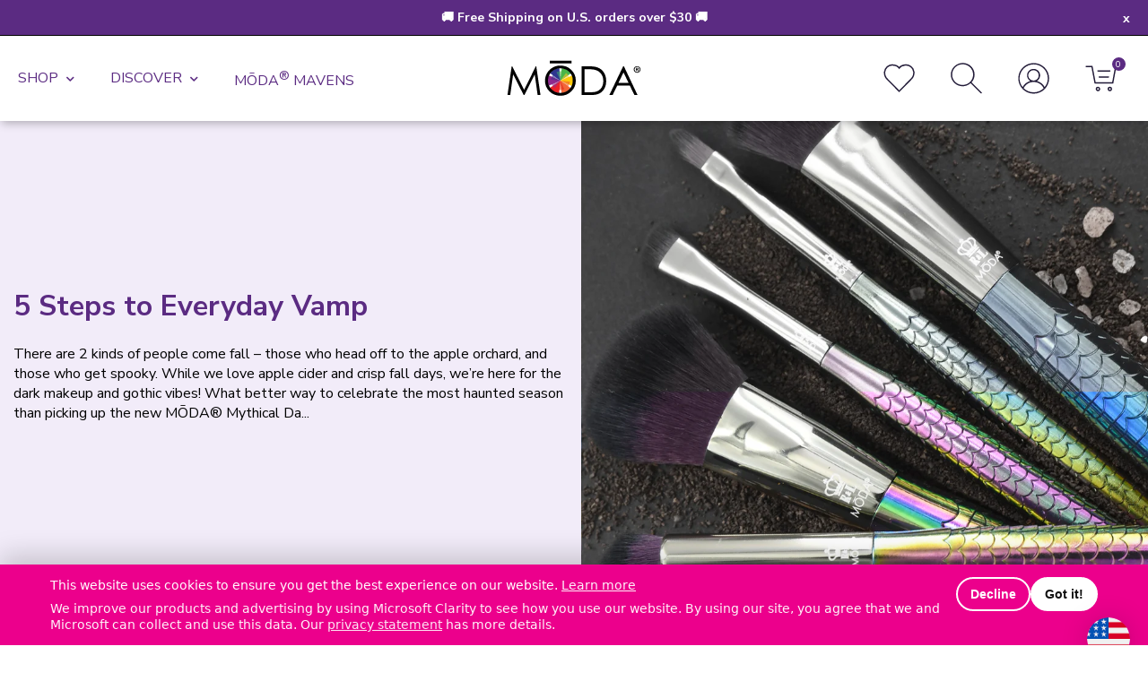

--- FILE ---
content_type: text/html; charset=utf-8
request_url: https://modabrush.com/blogs/beautyblog/5-steps-to-everyday-vamp
body_size: 39318
content:
<!doctype html>
  <script> 

!function(){var o=window.tdl=window.tdl||[];if(o.invoked)window.console&&console.error&&console.error("Tune snippet has been included more than once.");else{o.invoked=!0,o.methods=["init","identify","convert"],o.factory=function(n){return function(){var e=Array.prototype.slice.call(arguments);return e.unshift(n),o.push(e),o}};for(var e=0;e<o.methods.length;e++){var n=o.methods[e];o[n]=o.factory(n)}o.init=function(e){var n=document.createElement("script");n.type="text/javascript",n.async=!0,n.src="https://js.go2sdk.com/v2/tune.js";var t=document.getElementsByTagName("script")[0];t.parentNode.insertBefore(n,t),o.domain=e}}}(); 

tdl.init("https://aspireiq.go2cloud.org") 
tdl.identify() 
</script>
<html lang="en" class="no-js">
<head>
  <!-- No-jQuery required: remove no-js early -->
  <script>
    document.documentElement.classList.remove('no-js');
    document.documentElement.classList.add('js');
  </script>

  <meta charset="utf-8">
  <!--[if IE]> <meta http-equiv="X-UA-Compatible" content="IE=edge,chrome=1" /> <![endif]-->
  <title>
    5 Steps to Everyday Vamp
&ndash; MŌDA® Brush </title><meta name="description" content="There are 2 kinds of people come fall – those who head off to the apple orchard, and those who get spooky. While we love apple cider and crisp fall days, we’re here for the dark makeup and gothic vibes! What better way to celebrate the most haunted season than picking up the new MŌDA® Mythical Dark Dragon Kit and addin"><link rel="canonical" href="https://modabrush.com/blogs/beautyblog/5-steps-to-everyday-vamp">
  <meta name="viewport" content="width=device-width, initial-scale=1">

  <!-- FAVICONS -->
<link rel="apple-touch-icon" sizes="57x57" href="//modabrush.com/cdn/shop/t/460/assets/moda-favicon-wheel-wbg-512px_57x57.png?v=129965179232713149471769198642">
<link rel="apple-touch-icon" sizes="60x60" href="//modabrush.com/cdn/shop/t/460/assets/moda-favicon-wheel-wbg-512px_60x60.png?v=129965179232713149471769198642">
<link rel="apple-touch-icon" sizes="72x72" href="//modabrush.com/cdn/shop/t/460/assets/moda-favicon-wheel-wbg-512px_72x72.png?v=129965179232713149471769198642">
<link rel="apple-touch-icon" sizes="76x76" href="//modabrush.com/cdn/shop/t/460/assets/moda-favicon-wheel-wbg-512px_76x76.png?v=129965179232713149471769198642">
<link rel="apple-touch-icon" sizes="114x114" href="//modabrush.com/cdn/shop/t/460/assets/moda-favicon-wheel-wbg-512px_114x114.png?v=129965179232713149471769198642">
<link rel="apple-touch-icon" sizes="120x120" href="//modabrush.com/cdn/shop/t/460/assets/moda-favicon-wheel-wbg-512px_120x120.png?v=129965179232713149471769198642">
<link rel="apple-touch-icon" sizes="144x144" href="//modabrush.com/cdn/shop/t/460/assets/moda-favicon-wheel-wbg-512px_144x144.png?v=129965179232713149471769198642">
<link rel="apple-touch-icon" sizes="152x152" href="//modabrush.com/cdn/shop/t/460/assets/moda-favicon-wheel-wbg-512px_152x152.png?v=129965179232713149471769198642">
<link rel="apple-touch-icon" sizes="180x180" href="//modabrush.com/cdn/shop/t/460/assets/moda-favicon-wheel-wbg-512px_180x180.png?v=129965179232713149471769198642">
<link rel="icon" type="image/png" href="//modabrush.com/cdn/shop/t/460/assets/moda-favicon-wheel-wbg-512px_32x32.png?v=129965179232713149471769198642" sizes="32x32">
<!-- <link rel="icon" type="image/png" href="//modabrush.com/cdn/shop/t/460/assets/favicon-194x194.png?v=72362" sizes="194x194">
<link rel="icon" type="image/png" href="//modabrush.com/cdn/shop/t/460/assets/favicon-96x96.png?v=72362" sizes="96x96"> -->
<link rel="icon" type="image/png" href="//modabrush.com/cdn/shop/t/460/assets/moda-favicon-wheel-wbg-512px_192x192.png?v=129965179232713149471769198642" sizes="192x192">
<link rel="icon" type="image/png" href="//modabrush.com/cdn/shop/t/460/assets/moda-favicon-wheel-wbg-512px_512x512.png?v=129965179232713149471769198642" sizes="512x512">
<link rel="icon" type="image/png" href="//modabrush.com/cdn/shop/t/460/assets/moda-favicon-wheel-wbg-512px_16x16.png?v=129965179232713149471769198642" sizes="16x16">
<!-- <link rel="manifest" href="//modabrush.com/cdn/shop/t/460/assets/manifest.json?v=72362"> -->
<link rel="shortcut icon" href="//modabrush.com/cdn/shop/t/460/assets/moda-favicon-wheel-wbg-32px.ico?v=25044393021409755201769198642">

<!-- <meta name="apple-mobile-web-app-capable" content="yes" />
<meta name="apple-mobile-web-app-title" content="Royal & Langnickel">
<meta name="apple-mobile-web-app-status-bar-style" content="black-translucent" /> -->
<!-- <link rel="apple-touch-startup-image" href="//modabrush.com/cdn/shop/t/460/assets/startup.png?v=72362"> -->
<!-- iPhone SPLASHSCREEN
<link rel="apple-touch-startup-image" sizes="320x460" href="//modabrush.com/cdn/shop/t/460/assets/apple-touch-startup-image-320x460.png?v=72362" media="(device-width: 320px)">
<!-- iPhone (Retina) SPLASHSCREEN-->
<!-- <link rel="apple-touch-startup-image" sizes="640x920" href="//modabrush.com/cdn/shop/t/460/assets/apple-touch-startup-image-640x920.png?v=72362" media="(device-width: 320px) and (device-height: 460px) and (-webkit-device-pixel-ratio: 2)"/> -->
<!-- iPhone 5 (Retina) SPLASHSCREEN-->
<!-- <link rel="apple-touch-startup-image" sizes="640x1096" href="//modabrush.com/cdn/shop/t/460/assets/apple-touch-startup-image-640x1096.png?v=72362" media="(device-width: 320px) and (device-height: 568px) and (-webkit-device-pixel-ratio: 2)"/> -->
<!-- iPad (non-Retina) (Portrait) -->
<!-- <link rel="apple-touch-startup-image" sizes="768x1004" href="//modabrush.com/cdn/shop/t/460/assets/apple-touch-startup-image-768x1004.png?v=72362" media="screen and (min-device-width: 481px) and (max-device-width: 1024px) and (orientation:portrait)"/> -->
<!-- iPad (non-Retina) (Landscape) -->
<!-- <link rel="apple-touch-startup-image" sizes="1024x748" href="//modabrush.com/cdn/shop/t/460/assets/apple-touch-startup-image-1024x748.png?v=72362" media="screen and (min-device-width: 481px) and (max-device-width: 1024px) and (orientation:landscape)"/> -->
<!-- iPad (Retina) (Portrait) -->
<!-- <link rel="apple-touch-startup-image" sizes="1536x2008" href="//modabrush.com/cdn/shop/t/460/assets/apple-touch-startup-image-1536x2008.png?v=72362" media="screen and (min-device-width: 481px) and (max-device-width: 1024px) and (orientation:portrait) and (-webkit-min-device-pixel-ratio: 2)"/> -->
<!-- iPad (Retina) (Landscape) -->
<!-- <link rel="apple-touch-startup-image" sizes="2048x1496" href="//modabrush.com/cdn/shop/t/460/assets/apple-touch-startup-image-2048x1496.png?v=72362" media="screen and (min-device-width: 481px) and (max-device-width: 1024px) and (orientation:landscape) and (-webkit-min-device-pixel-ratio: 2)"/> -->

<!-- <meta name="application-name" content="MŌDA® Brush">
<meta name="msapplication-TileColor" content="#cc3300">
<meta name="msapplication-TileImage" content="//modabrush.com/cdn/shop/t/460/assets/moda-favicon-wheel-wbg-512px_144x144.png?v=129965179232713149471769198642">
<meta name="msapplication-config" content="//modabrush.com/cdn/shop/t/460/assets/browserconfig.xml?v=72362">
<meta name="theme-color" content="#000000"> -->
  
  <meta property="og:type" content="article" />
  <meta property="og:title" content="5 Steps to Everyday Vamp" />  
  
  
    
    
    
      <meta property="og:image" content="http://cdn.shopify.com/s/files/1/0561/0261/files/BrushTips_October2019.jpg?23503" />
      <meta property="og:image:secure_url" content="https://cdn.shopify.com/s/files/1/0561/0261/files/BrushTips_October2019.jpg?23503" />
    
  



<meta property="og:description" content="There are 2 kinds of people come fall – those who head off to the apple orchard, and those who get spooky. While we love apple cider and crisp fall days, we’re here for the dark makeup and gothic vibes! What better way to celebrate the most haunted season than picking up the new MŌDA® Mythical Dark Dragon Kit and addin" />

<meta property="og:url" content="https://modabrush.com/blogs/beautyblog/5-steps-to-everyday-vamp" />
<meta property="og:site_name" content="MŌDA® Brush" />
  
 

  <meta name="twitter:card" content="summary" />
  <meta name="twitter:title" content="5 Steps to Everyday Vamp" />
  <meta name="twitter:description" content="There are 2 kinds of people come fall – those who head off to the apple orchard, and those who get spooky. While we love apple cider and crisp fall days, we’re here for the dark makeup and gothic vibes! What better way to celebrate the most haunted season than picking up the new MŌDA® Mythical Dark Dragon Kit and" />
  
  
    
    
    
    <meta property="twitter:image" content="http://cdn.shopify.com/s/files/1/0561/0261/files/BrushTips_October2019.jpg?23503" />
    
 


  <link href="//modabrush.com/cdn/shop/t/460/assets/bootstrap-grid.min.css?v=21098520271732345791769198642" rel="stylesheet" type="text/css" media="all" />
  <link href="//modabrush.com/cdn/shop/t/460/assets/style.css?v=88078265575452386471769198642" rel="stylesheet" type="text/css" media="all" />

  <!--[if lt IE 9]>
    <script src="//html5shiv.googlecode.com/svn/trunk/html5.js" defer></script>
  <![endif]-->

  <!-- Core Shopify scripts (defer = non-blocking, preserves order) -->
  <script src="//modabrush.com/cdn/shopifycloud/storefront/assets/themes_support/shopify_common-5f594365.js" defer></script>
  
  <script src="//modabrush.com/cdn/shopifycloud/storefront/assets/themes_support/option_selection-b017cd28.js" defer></script>

  <!-- jQuery (defer) -->
  <script src="https://ajax.googleapis.com/ajax/libs/jquery/3.5.1/jquery.min.js"></script>


  <!-- Theme scripts (defer keeps dependency order) -->
  <script src="//modabrush.com/cdn/shop/t/460/assets/api.jquery.js?v=118202658076268946761769198642" defer></script>
  <script src="//modabrush.com/cdn/shop/t/460/assets/plugins.js?v=169355513786959410611769198642" defer></script>

  <!-- Fonts / Icons -->
  <link rel="preconnect" href="https://fonts.googleapis.com">
  <link rel="preconnect" href="https://fonts.gstatic.com" crossorigin>
  <link href="https://fonts.googleapis.com/css?family=Nunito+Sans:300,300i,600,700" rel="stylesheet">
  <link
    rel="stylesheet"
    href="https://use.fontawesome.com/releases/v5.15.2/css/all.css"
    integrity="sha384-vSIIfh2YWi9wW0r9iZe7RJPrKwp6bG+s9QZMoITbCckVJqGCCRhc+ccxNcdpHuYu"
    crossorigin="anonymous"
  >

  <!-- =========================================================
       CONSENT-GATED MARKETING LOADER
       Loads AFTER cookie consent only:
       - Meta Pixel
       - Google Tag Manager
       - Google Ads (gtag)
       - TikTok Pixel
       (Optional: Clarity if not run through GTM)
  ========================================================== -->
  <script>
    window.dataLayer = window.dataLayer || [];

    window.mdccMarketing = window.mdccMarketing || (function () {
      var loaded = false;

      function loadScript(src, attrs) {
        var s = document.createElement('script');
        s.src = src;
        if (attrs) {
          for (var k in attrs) s.setAttribute(k, attrs[k]);
        }
        document.head.appendChild(s);
        return s;
      }

      function loadMetaPixel(pixelId) {
        if (!pixelId || window.fbq) return;

        !function(f,b,e,v,n,t,s){
          if(f.fbq) return; n=f.fbq=function(){
            n.callMethod ? n.callMethod.apply(n,arguments) : n.queue.push(arguments)
          };
          if(!f._fbq) f._fbq=n;
          n.push=n; n.loaded=!0; n.version='2.0';
          n.queue=[];
          t=b.createElement(e); t.async=!0;
          t.src=v;
          s=b.getElementsByTagName(e)[0];
          s.parentNode.insertBefore(t,s);
        }(window, document, 'script', 'https://connect.facebook.net/en_US/fbevents.js');

        fbq('init', pixelId);
        fbq('track', 'PageView');
      }

      function loadGTM(containerId) {
        if (!containerId) return;

        window.dataLayer.push({ 'gtm.start': new Date().getTime(), event: 'gtm.js' });
        loadScript('https://www.googletagmanager.com/gtm.js?id=' + encodeURIComponent(containerId), { async: 'true' });
      }

      function loadGoogleAds(adsId) {
        if (!adsId) return;

        loadScript('https://www.googletagmanager.com/gtag/js?id=' + encodeURIComponent(adsId), { async: 'true' });

        window.gtag = window.gtag || function(){ window.dataLayer.push(arguments); };
        window.gtag('js', new Date());
        window.gtag('config', adsId, { allow_enhanced_conversions: true });
      }

      function loadTikTok(pixelId) {
        if (!pixelId || window.ttq) return;

        !function (w, d, t) {
          w.TiktokAnalyticsObject = t;
          var ttq = w[t] = w[t] || [];
          ttq.methods = ["page","track","identify","instances","debug","on","off","once","ready","alias","group","enableCookie","disableCookie"];
          ttq.setAndDefer = function(t,e){t[e]=function(){t.push([e].concat([].slice.call(arguments)))}}; 
          for (var i=0;i<ttq.methods.length;i++) ttq.setAndDefer(ttq, ttq.methods[i]);
          ttq.load = function(e,n){
            var i="https://analytics.tiktok.com/i18n/pixel/events.js";
            ttq._i=ttq._i||{}; ttq._i[e]=[]; ttq._i[e]._u=i;
            ttq._t=ttq._t||{}; ttq._t[e]=+new Date;
            ttq._o=ttq._o||{}; ttq._o[e]=n||{};
            var a=d.createElement("script"); a.async=!0; a.src=i+"?sdkid="+e+"&lib="+t;
            var s=d.getElementsByTagName("script")[0]; s.parentNode.insertBefore(a,s);
          };
        }(window, document, 'ttq');

        ttq.load(pixelId);
        ttq.page();
      }

      function loadClarity(projectId) {
        // Use ONLY if you are not running Clarity through GTM.
        if (!projectId || window.clarity) return;
        (function(c,l,a,r,i,t,y){
          c[a]=c[a]||function(){(c[a].q=c[a].q||[]).push(arguments)};
          t=l.createElement(r); t.async=1; t.src="https://www.clarity.ms/tag/"+i;
          y=l.getElementsByTagName(r)[0]; y.parentNode.insertBefore(t,y);
        })(window, document, "clarity", "script", projectId);
      }

      function loadAll() {
        if (loaded) return;
        loaded = true;

        loadMetaPixel('708927503268795');
        loadGTM('GTM-KJRZQ4Q');
        loadGoogleAds('AW-722889467');
        loadTikTok('C594PR4K7EFNSJQ0BA10');

        // If Clarity is NOT inside GTM, uncomment and add Clarity project ID:
        // loadClarity('YOUR_CLARITY_ID');
      }

      return {
        load: loadAll,
        isLoaded: function(){ return loaded; }
      };
    })();
  </script>
  <!-- ========================================================= -->

  

  <script src="https://ui.powerreviews.com/stable/4.1/ui.js" async></script>
  <script>window.pwr=window.pwr||function(){(pwr.q=pwr.q||[]).push(arguments)};</script>

  <script>window.performance && window.performance.mark && window.performance.mark('shopify.content_for_header.start');</script><meta name="google-site-verification" content="KUDYNqt82g6YsEia9bVjboV5x3OrJCkY3IQmBo8MXeA">
<meta name="google-site-verification" content="lYfoTt8CWTg9X6FGodA8mIqdNpiu6SsvaWhsXyzblQE">
<meta id="shopify-digital-wallet" name="shopify-digital-wallet" content="/5610261/digital_wallets/dialog">
<meta name="shopify-checkout-api-token" content="e4fab1db9c75c2960c301c2385678ad1">
<meta id="in-context-paypal-metadata" data-shop-id="5610261" data-venmo-supported="false" data-environment="production" data-locale="en_US" data-paypal-v4="true" data-currency="USD">
<link rel="alternate" type="application/atom+xml" title="Feed" href="/blogs/beautyblog.atom" />
<script async="async" src="/checkouts/internal/preloads.js?locale=en-US"></script>
<link rel="preconnect" href="https://shop.app" crossorigin="anonymous">
<script async="async" src="https://shop.app/checkouts/internal/preloads.js?locale=en-US&shop_id=5610261" crossorigin="anonymous"></script>
<script id="apple-pay-shop-capabilities" type="application/json">{"shopId":5610261,"countryCode":"US","currencyCode":"USD","merchantCapabilities":["supports3DS"],"merchantId":"gid:\/\/shopify\/Shop\/5610261","merchantName":"MŌDA® Brush","requiredBillingContactFields":["postalAddress","email","phone"],"requiredShippingContactFields":["postalAddress","email","phone"],"shippingType":"shipping","supportedNetworks":["visa","masterCard","amex","discover","elo","jcb"],"total":{"type":"pending","label":"MŌDA® Brush","amount":"1.00"},"shopifyPaymentsEnabled":true,"supportsSubscriptions":true}</script>
<script id="shopify-features" type="application/json">{"accessToken":"e4fab1db9c75c2960c301c2385678ad1","betas":["rich-media-storefront-analytics"],"domain":"modabrush.com","predictiveSearch":true,"shopId":5610261,"locale":"en"}</script>
<script>var Shopify = Shopify || {};
Shopify.shop = "royal-brush-beauty.myshopify.com";
Shopify.locale = "en";
Shopify.currency = {"active":"USD","rate":"1.0"};
Shopify.country = "US";
Shopify.theme = {"name":"MODA - Beauty On the GO LAUNCH (1-23-2026)","id":143225454762,"schema_name":null,"schema_version":null,"theme_store_id":null,"role":"main"};
Shopify.theme.handle = "null";
Shopify.theme.style = {"id":null,"handle":null};
Shopify.cdnHost = "modabrush.com/cdn";
Shopify.routes = Shopify.routes || {};
Shopify.routes.root = "/";</script>
<script type="module">!function(o){(o.Shopify=o.Shopify||{}).modules=!0}(window);</script>
<script>!function(o){function n(){var o=[];function n(){o.push(Array.prototype.slice.apply(arguments))}return n.q=o,n}var t=o.Shopify=o.Shopify||{};t.loadFeatures=n(),t.autoloadFeatures=n()}(window);</script>
<script>
  window.ShopifyPay = window.ShopifyPay || {};
  window.ShopifyPay.apiHost = "shop.app\/pay";
  window.ShopifyPay.redirectState = null;
</script>
<script id="shop-js-analytics" type="application/json">{"pageType":"article"}</script>
<script defer="defer" async type="module" src="//modabrush.com/cdn/shopifycloud/shop-js/modules/v2/client.init-shop-cart-sync_BT-GjEfc.en.esm.js"></script>
<script defer="defer" async type="module" src="//modabrush.com/cdn/shopifycloud/shop-js/modules/v2/chunk.common_D58fp_Oc.esm.js"></script>
<script defer="defer" async type="module" src="//modabrush.com/cdn/shopifycloud/shop-js/modules/v2/chunk.modal_xMitdFEc.esm.js"></script>
<script type="module">
  await import("//modabrush.com/cdn/shopifycloud/shop-js/modules/v2/client.init-shop-cart-sync_BT-GjEfc.en.esm.js");
await import("//modabrush.com/cdn/shopifycloud/shop-js/modules/v2/chunk.common_D58fp_Oc.esm.js");
await import("//modabrush.com/cdn/shopifycloud/shop-js/modules/v2/chunk.modal_xMitdFEc.esm.js");

  window.Shopify.SignInWithShop?.initShopCartSync?.({"fedCMEnabled":true,"windoidEnabled":true});

</script>
<script>
  window.Shopify = window.Shopify || {};
  if (!window.Shopify.featureAssets) window.Shopify.featureAssets = {};
  window.Shopify.featureAssets['shop-js'] = {"shop-cart-sync":["modules/v2/client.shop-cart-sync_DZOKe7Ll.en.esm.js","modules/v2/chunk.common_D58fp_Oc.esm.js","modules/v2/chunk.modal_xMitdFEc.esm.js"],"init-fed-cm":["modules/v2/client.init-fed-cm_B6oLuCjv.en.esm.js","modules/v2/chunk.common_D58fp_Oc.esm.js","modules/v2/chunk.modal_xMitdFEc.esm.js"],"shop-cash-offers":["modules/v2/client.shop-cash-offers_D2sdYoxE.en.esm.js","modules/v2/chunk.common_D58fp_Oc.esm.js","modules/v2/chunk.modal_xMitdFEc.esm.js"],"shop-login-button":["modules/v2/client.shop-login-button_QeVjl5Y3.en.esm.js","modules/v2/chunk.common_D58fp_Oc.esm.js","modules/v2/chunk.modal_xMitdFEc.esm.js"],"pay-button":["modules/v2/client.pay-button_DXTOsIq6.en.esm.js","modules/v2/chunk.common_D58fp_Oc.esm.js","modules/v2/chunk.modal_xMitdFEc.esm.js"],"shop-button":["modules/v2/client.shop-button_DQZHx9pm.en.esm.js","modules/v2/chunk.common_D58fp_Oc.esm.js","modules/v2/chunk.modal_xMitdFEc.esm.js"],"avatar":["modules/v2/client.avatar_BTnouDA3.en.esm.js"],"init-windoid":["modules/v2/client.init-windoid_CR1B-cfM.en.esm.js","modules/v2/chunk.common_D58fp_Oc.esm.js","modules/v2/chunk.modal_xMitdFEc.esm.js"],"init-shop-for-new-customer-accounts":["modules/v2/client.init-shop-for-new-customer-accounts_C_vY_xzh.en.esm.js","modules/v2/client.shop-login-button_QeVjl5Y3.en.esm.js","modules/v2/chunk.common_D58fp_Oc.esm.js","modules/v2/chunk.modal_xMitdFEc.esm.js"],"init-shop-email-lookup-coordinator":["modules/v2/client.init-shop-email-lookup-coordinator_BI7n9ZSv.en.esm.js","modules/v2/chunk.common_D58fp_Oc.esm.js","modules/v2/chunk.modal_xMitdFEc.esm.js"],"init-shop-cart-sync":["modules/v2/client.init-shop-cart-sync_BT-GjEfc.en.esm.js","modules/v2/chunk.common_D58fp_Oc.esm.js","modules/v2/chunk.modal_xMitdFEc.esm.js"],"shop-toast-manager":["modules/v2/client.shop-toast-manager_DiYdP3xc.en.esm.js","modules/v2/chunk.common_D58fp_Oc.esm.js","modules/v2/chunk.modal_xMitdFEc.esm.js"],"init-customer-accounts":["modules/v2/client.init-customer-accounts_D9ZNqS-Q.en.esm.js","modules/v2/client.shop-login-button_QeVjl5Y3.en.esm.js","modules/v2/chunk.common_D58fp_Oc.esm.js","modules/v2/chunk.modal_xMitdFEc.esm.js"],"init-customer-accounts-sign-up":["modules/v2/client.init-customer-accounts-sign-up_iGw4briv.en.esm.js","modules/v2/client.shop-login-button_QeVjl5Y3.en.esm.js","modules/v2/chunk.common_D58fp_Oc.esm.js","modules/v2/chunk.modal_xMitdFEc.esm.js"],"shop-follow-button":["modules/v2/client.shop-follow-button_CqMgW2wH.en.esm.js","modules/v2/chunk.common_D58fp_Oc.esm.js","modules/v2/chunk.modal_xMitdFEc.esm.js"],"checkout-modal":["modules/v2/client.checkout-modal_xHeaAweL.en.esm.js","modules/v2/chunk.common_D58fp_Oc.esm.js","modules/v2/chunk.modal_xMitdFEc.esm.js"],"shop-login":["modules/v2/client.shop-login_D91U-Q7h.en.esm.js","modules/v2/chunk.common_D58fp_Oc.esm.js","modules/v2/chunk.modal_xMitdFEc.esm.js"],"lead-capture":["modules/v2/client.lead-capture_BJmE1dJe.en.esm.js","modules/v2/chunk.common_D58fp_Oc.esm.js","modules/v2/chunk.modal_xMitdFEc.esm.js"],"payment-terms":["modules/v2/client.payment-terms_Ci9AEqFq.en.esm.js","modules/v2/chunk.common_D58fp_Oc.esm.js","modules/v2/chunk.modal_xMitdFEc.esm.js"]};
</script>
<script>(function() {
  var isLoaded = false;
  function asyncLoad() {
    if (isLoaded) return;
    isLoaded = true;
    var urls = ["https:\/\/cdn.attn.tv\/modabrush\/dtag.js?shop=royal-brush-beauty.myshopify.com","https:\/\/s3.eu-west-1.amazonaws.com\/production-klarna-il-shopify-osm\/d3bc5d6366701989e2db5a93793900883f2d31a6\/royal-brush-beauty.myshopify.com-1769202487534.js?shop=royal-brush-beauty.myshopify.com"];
    for (var i = 0; i < urls.length; i++) {
      var s = document.createElement('script');
      s.type = 'text/javascript';
      s.async = true;
      s.src = urls[i];
      var x = document.getElementsByTagName('script')[0];
      x.parentNode.insertBefore(s, x);
    }
  };
  if(window.attachEvent) {
    window.attachEvent('onload', asyncLoad);
  } else {
    window.addEventListener('load', asyncLoad, false);
  }
})();</script>
<script id="__st">var __st={"a":5610261,"offset":-21600,"reqid":"98ecf2be-9451-4f42-82f7-f1c205659604-1769459157","pageurl":"modabrush.com\/blogs\/beautyblog\/5-steps-to-everyday-vamp","s":"articles-36466196564","u":"a74a3ca4b5b0","p":"article","rtyp":"article","rid":36466196564};</script>
<script>window.ShopifyPaypalV4VisibilityTracking = true;</script>
<script id="captcha-bootstrap">!function(){'use strict';const t='contact',e='account',n='new_comment',o=[[t,t],['blogs',n],['comments',n],[t,'customer']],c=[[e,'customer_login'],[e,'guest_login'],[e,'recover_customer_password'],[e,'create_customer']],r=t=>t.map((([t,e])=>`form[action*='/${t}']:not([data-nocaptcha='true']) input[name='form_type'][value='${e}']`)).join(','),a=t=>()=>t?[...document.querySelectorAll(t)].map((t=>t.form)):[];function s(){const t=[...o],e=r(t);return a(e)}const i='password',u='form_key',d=['recaptcha-v3-token','g-recaptcha-response','h-captcha-response',i],f=()=>{try{return window.sessionStorage}catch{return}},m='__shopify_v',_=t=>t.elements[u];function p(t,e,n=!1){try{const o=window.sessionStorage,c=JSON.parse(o.getItem(e)),{data:r}=function(t){const{data:e,action:n}=t;return t[m]||n?{data:e,action:n}:{data:t,action:n}}(c);for(const[e,n]of Object.entries(r))t.elements[e]&&(t.elements[e].value=n);n&&o.removeItem(e)}catch(o){console.error('form repopulation failed',{error:o})}}const l='form_type',E='cptcha';function T(t){t.dataset[E]=!0}const w=window,h=w.document,L='Shopify',v='ce_forms',y='captcha';let A=!1;((t,e)=>{const n=(g='f06e6c50-85a8-45c8-87d0-21a2b65856fe',I='https://cdn.shopify.com/shopifycloud/storefront-forms-hcaptcha/ce_storefront_forms_captcha_hcaptcha.v1.5.2.iife.js',D={infoText:'Protected by hCaptcha',privacyText:'Privacy',termsText:'Terms'},(t,e,n)=>{const o=w[L][v],c=o.bindForm;if(c)return c(t,g,e,D).then(n);var r;o.q.push([[t,g,e,D],n]),r=I,A||(h.body.append(Object.assign(h.createElement('script'),{id:'captcha-provider',async:!0,src:r})),A=!0)});var g,I,D;w[L]=w[L]||{},w[L][v]=w[L][v]||{},w[L][v].q=[],w[L][y]=w[L][y]||{},w[L][y].protect=function(t,e){n(t,void 0,e),T(t)},Object.freeze(w[L][y]),function(t,e,n,w,h,L){const[v,y,A,g]=function(t,e,n){const i=e?o:[],u=t?c:[],d=[...i,...u],f=r(d),m=r(i),_=r(d.filter((([t,e])=>n.includes(e))));return[a(f),a(m),a(_),s()]}(w,h,L),I=t=>{const e=t.target;return e instanceof HTMLFormElement?e:e&&e.form},D=t=>v().includes(t);t.addEventListener('submit',(t=>{const e=I(t);if(!e)return;const n=D(e)&&!e.dataset.hcaptchaBound&&!e.dataset.recaptchaBound,o=_(e),c=g().includes(e)&&(!o||!o.value);(n||c)&&t.preventDefault(),c&&!n&&(function(t){try{if(!f())return;!function(t){const e=f();if(!e)return;const n=_(t);if(!n)return;const o=n.value;o&&e.removeItem(o)}(t);const e=Array.from(Array(32),(()=>Math.random().toString(36)[2])).join('');!function(t,e){_(t)||t.append(Object.assign(document.createElement('input'),{type:'hidden',name:u})),t.elements[u].value=e}(t,e),function(t,e){const n=f();if(!n)return;const o=[...t.querySelectorAll(`input[type='${i}']`)].map((({name:t})=>t)),c=[...d,...o],r={};for(const[a,s]of new FormData(t).entries())c.includes(a)||(r[a]=s);n.setItem(e,JSON.stringify({[m]:1,action:t.action,data:r}))}(t,e)}catch(e){console.error('failed to persist form',e)}}(e),e.submit())}));const S=(t,e)=>{t&&!t.dataset[E]&&(n(t,e.some((e=>e===t))),T(t))};for(const o of['focusin','change'])t.addEventListener(o,(t=>{const e=I(t);D(e)&&S(e,y())}));const B=e.get('form_key'),M=e.get(l),P=B&&M;t.addEventListener('DOMContentLoaded',(()=>{const t=y();if(P)for(const e of t)e.elements[l].value===M&&p(e,B);[...new Set([...A(),...v().filter((t=>'true'===t.dataset.shopifyCaptcha))])].forEach((e=>S(e,t)))}))}(h,new URLSearchParams(w.location.search),n,t,e,['guest_login'])})(!0,!0)}();</script>
<script integrity="sha256-4kQ18oKyAcykRKYeNunJcIwy7WH5gtpwJnB7kiuLZ1E=" data-source-attribution="shopify.loadfeatures" defer="defer" src="//modabrush.com/cdn/shopifycloud/storefront/assets/storefront/load_feature-a0a9edcb.js" crossorigin="anonymous"></script>
<script crossorigin="anonymous" defer="defer" src="//modabrush.com/cdn/shopifycloud/storefront/assets/shopify_pay/storefront-65b4c6d7.js?v=20250812"></script>
<script data-source-attribution="shopify.dynamic_checkout.dynamic.init">var Shopify=Shopify||{};Shopify.PaymentButton=Shopify.PaymentButton||{isStorefrontPortableWallets:!0,init:function(){window.Shopify.PaymentButton.init=function(){};var t=document.createElement("script");t.src="https://modabrush.com/cdn/shopifycloud/portable-wallets/latest/portable-wallets.en.js",t.type="module",document.head.appendChild(t)}};
</script>
<script data-source-attribution="shopify.dynamic_checkout.buyer_consent">
  function portableWalletsHideBuyerConsent(e){var t=document.getElementById("shopify-buyer-consent"),n=document.getElementById("shopify-subscription-policy-button");t&&n&&(t.classList.add("hidden"),t.setAttribute("aria-hidden","true"),n.removeEventListener("click",e))}function portableWalletsShowBuyerConsent(e){var t=document.getElementById("shopify-buyer-consent"),n=document.getElementById("shopify-subscription-policy-button");t&&n&&(t.classList.remove("hidden"),t.removeAttribute("aria-hidden"),n.addEventListener("click",e))}window.Shopify?.PaymentButton&&(window.Shopify.PaymentButton.hideBuyerConsent=portableWalletsHideBuyerConsent,window.Shopify.PaymentButton.showBuyerConsent=portableWalletsShowBuyerConsent);
</script>
<script data-source-attribution="shopify.dynamic_checkout.cart.bootstrap">document.addEventListener("DOMContentLoaded",(function(){function t(){return document.querySelector("shopify-accelerated-checkout-cart, shopify-accelerated-checkout")}if(t())Shopify.PaymentButton.init();else{new MutationObserver((function(e,n){t()&&(Shopify.PaymentButton.init(),n.disconnect())})).observe(document.body,{childList:!0,subtree:!0})}}));
</script>
<link id="shopify-accelerated-checkout-styles" rel="stylesheet" media="screen" href="https://modabrush.com/cdn/shopifycloud/portable-wallets/latest/accelerated-checkout-backwards-compat.css" crossorigin="anonymous">
<style id="shopify-accelerated-checkout-cart">
        #shopify-buyer-consent {
  margin-top: 1em;
  display: inline-block;
  width: 100%;
}

#shopify-buyer-consent.hidden {
  display: none;
}

#shopify-subscription-policy-button {
  background: none;
  border: none;
  padding: 0;
  text-decoration: underline;
  font-size: inherit;
  cursor: pointer;
}

#shopify-subscription-policy-button::before {
  box-shadow: none;
}

      </style>

<script>window.performance && window.performance.mark && window.performance.mark('shopify.content_for_header.end');</script>
<!-- BEGIN app block: shopify://apps/attentive/blocks/attn-tag/8df62c72-8fe4-407e-a5b3-72132be30a0d --><script type="text/javascript" src="https://cdn.attn.tv/modabrush/dtag.js?source=app-embed" defer="defer"></script>


<!-- END app block --><!-- BEGIN app block: shopify://apps/microsoft-clarity/blocks/brandAgents_js/31c3d126-8116-4b4a-8ba1-baeda7c4aeea -->





<!-- END app block --><!-- BEGIN app block: shopify://apps/klaviyo-email-marketing-sms/blocks/klaviyo-onsite-embed/2632fe16-c075-4321-a88b-50b567f42507 -->












  <script async src="https://static.klaviyo.com/onsite/js/LNUxY9/klaviyo.js?company_id=LNUxY9"></script>
  <script>!function(){if(!window.klaviyo){window._klOnsite=window._klOnsite||[];try{window.klaviyo=new Proxy({},{get:function(n,i){return"push"===i?function(){var n;(n=window._klOnsite).push.apply(n,arguments)}:function(){for(var n=arguments.length,o=new Array(n),w=0;w<n;w++)o[w]=arguments[w];var t="function"==typeof o[o.length-1]?o.pop():void 0,e=new Promise((function(n){window._klOnsite.push([i].concat(o,[function(i){t&&t(i),n(i)}]))}));return e}}})}catch(n){window.klaviyo=window.klaviyo||[],window.klaviyo.push=function(){var n;(n=window._klOnsite).push.apply(n,arguments)}}}}();</script>

  




  <script>
    window.klaviyoReviewsProductDesignMode = false
  </script>







<!-- END app block --><!-- BEGIN app block: shopify://apps/microsoft-clarity/blocks/clarity_js/31c3d126-8116-4b4a-8ba1-baeda7c4aeea -->
<script type="text/javascript">
  (function (c, l, a, r, i, t, y) {
    c[a] = c[a] || function () { (c[a].q = c[a].q || []).push(arguments); };
    t = l.createElement(r); t.async = 1; t.src = "https://www.clarity.ms/tag/" + i + "?ref=shopify";
    y = l.getElementsByTagName(r)[0]; y.parentNode.insertBefore(t, y);

    c.Shopify.loadFeatures([{ name: "consent-tracking-api", version: "0.1" }], error => {
      if (error) {
        console.error("Error loading Shopify features:", error);
        return;
      }

      c[a]('consentv2', {
        ad_Storage: c.Shopify.customerPrivacy.marketingAllowed() ? "granted" : "denied",
        analytics_Storage: c.Shopify.customerPrivacy.analyticsProcessingAllowed() ? "granted" : "denied",
      });
    });

    l.addEventListener("visitorConsentCollected", function (e) {
      c[a]('consentv2', {
        ad_Storage: e.detail.marketingAllowed ? "granted" : "denied",
        analytics_Storage: e.detail.analyticsAllowed ? "granted" : "denied",
      });
    });
  })(window, document, "clarity", "script", "ufbkv0pn89");
</script>



<!-- END app block --><link href="https://monorail-edge.shopifysvc.com" rel="dns-prefetch">
<script>(function(){if ("sendBeacon" in navigator && "performance" in window) {try {var session_token_from_headers = performance.getEntriesByType('navigation')[0].serverTiming.find(x => x.name == '_s').description;} catch {var session_token_from_headers = undefined;}var session_cookie_matches = document.cookie.match(/_shopify_s=([^;]*)/);var session_token_from_cookie = session_cookie_matches && session_cookie_matches.length === 2 ? session_cookie_matches[1] : "";var session_token = session_token_from_headers || session_token_from_cookie || "";function handle_abandonment_event(e) {var entries = performance.getEntries().filter(function(entry) {return /monorail-edge.shopifysvc.com/.test(entry.name);});if (!window.abandonment_tracked && entries.length === 0) {window.abandonment_tracked = true;var currentMs = Date.now();var navigation_start = performance.timing.navigationStart;var payload = {shop_id: 5610261,url: window.location.href,navigation_start,duration: currentMs - navigation_start,session_token,page_type: "article"};window.navigator.sendBeacon("https://monorail-edge.shopifysvc.com/v1/produce", JSON.stringify({schema_id: "online_store_buyer_site_abandonment/1.1",payload: payload,metadata: {event_created_at_ms: currentMs,event_sent_at_ms: currentMs}}));}}window.addEventListener('pagehide', handle_abandonment_event);}}());</script>
<script id="web-pixels-manager-setup">(function e(e,d,r,n,o){if(void 0===o&&(o={}),!Boolean(null===(a=null===(i=window.Shopify)||void 0===i?void 0:i.analytics)||void 0===a?void 0:a.replayQueue)){var i,a;window.Shopify=window.Shopify||{};var t=window.Shopify;t.analytics=t.analytics||{};var s=t.analytics;s.replayQueue=[],s.publish=function(e,d,r){return s.replayQueue.push([e,d,r]),!0};try{self.performance.mark("wpm:start")}catch(e){}var l=function(){var e={modern:/Edge?\/(1{2}[4-9]|1[2-9]\d|[2-9]\d{2}|\d{4,})\.\d+(\.\d+|)|Firefox\/(1{2}[4-9]|1[2-9]\d|[2-9]\d{2}|\d{4,})\.\d+(\.\d+|)|Chrom(ium|e)\/(9{2}|\d{3,})\.\d+(\.\d+|)|(Maci|X1{2}).+ Version\/(15\.\d+|(1[6-9]|[2-9]\d|\d{3,})\.\d+)([,.]\d+|)( \(\w+\)|)( Mobile\/\w+|) Safari\/|Chrome.+OPR\/(9{2}|\d{3,})\.\d+\.\d+|(CPU[ +]OS|iPhone[ +]OS|CPU[ +]iPhone|CPU IPhone OS|CPU iPad OS)[ +]+(15[._]\d+|(1[6-9]|[2-9]\d|\d{3,})[._]\d+)([._]\d+|)|Android:?[ /-](13[3-9]|1[4-9]\d|[2-9]\d{2}|\d{4,})(\.\d+|)(\.\d+|)|Android.+Firefox\/(13[5-9]|1[4-9]\d|[2-9]\d{2}|\d{4,})\.\d+(\.\d+|)|Android.+Chrom(ium|e)\/(13[3-9]|1[4-9]\d|[2-9]\d{2}|\d{4,})\.\d+(\.\d+|)|SamsungBrowser\/([2-9]\d|\d{3,})\.\d+/,legacy:/Edge?\/(1[6-9]|[2-9]\d|\d{3,})\.\d+(\.\d+|)|Firefox\/(5[4-9]|[6-9]\d|\d{3,})\.\d+(\.\d+|)|Chrom(ium|e)\/(5[1-9]|[6-9]\d|\d{3,})\.\d+(\.\d+|)([\d.]+$|.*Safari\/(?![\d.]+ Edge\/[\d.]+$))|(Maci|X1{2}).+ Version\/(10\.\d+|(1[1-9]|[2-9]\d|\d{3,})\.\d+)([,.]\d+|)( \(\w+\)|)( Mobile\/\w+|) Safari\/|Chrome.+OPR\/(3[89]|[4-9]\d|\d{3,})\.\d+\.\d+|(CPU[ +]OS|iPhone[ +]OS|CPU[ +]iPhone|CPU IPhone OS|CPU iPad OS)[ +]+(10[._]\d+|(1[1-9]|[2-9]\d|\d{3,})[._]\d+)([._]\d+|)|Android:?[ /-](13[3-9]|1[4-9]\d|[2-9]\d{2}|\d{4,})(\.\d+|)(\.\d+|)|Mobile Safari.+OPR\/([89]\d|\d{3,})\.\d+\.\d+|Android.+Firefox\/(13[5-9]|1[4-9]\d|[2-9]\d{2}|\d{4,})\.\d+(\.\d+|)|Android.+Chrom(ium|e)\/(13[3-9]|1[4-9]\d|[2-9]\d{2}|\d{4,})\.\d+(\.\d+|)|Android.+(UC? ?Browser|UCWEB|U3)[ /]?(15\.([5-9]|\d{2,})|(1[6-9]|[2-9]\d|\d{3,})\.\d+)\.\d+|SamsungBrowser\/(5\.\d+|([6-9]|\d{2,})\.\d+)|Android.+MQ{2}Browser\/(14(\.(9|\d{2,})|)|(1[5-9]|[2-9]\d|\d{3,})(\.\d+|))(\.\d+|)|K[Aa][Ii]OS\/(3\.\d+|([4-9]|\d{2,})\.\d+)(\.\d+|)/},d=e.modern,r=e.legacy,n=navigator.userAgent;return n.match(d)?"modern":n.match(r)?"legacy":"unknown"}(),u="modern"===l?"modern":"legacy",c=(null!=n?n:{modern:"",legacy:""})[u],f=function(e){return[e.baseUrl,"/wpm","/b",e.hashVersion,"modern"===e.buildTarget?"m":"l",".js"].join("")}({baseUrl:d,hashVersion:r,buildTarget:u}),m=function(e){var d=e.version,r=e.bundleTarget,n=e.surface,o=e.pageUrl,i=e.monorailEndpoint;return{emit:function(e){var a=e.status,t=e.errorMsg,s=(new Date).getTime(),l=JSON.stringify({metadata:{event_sent_at_ms:s},events:[{schema_id:"web_pixels_manager_load/3.1",payload:{version:d,bundle_target:r,page_url:o,status:a,surface:n,error_msg:t},metadata:{event_created_at_ms:s}}]});if(!i)return console&&console.warn&&console.warn("[Web Pixels Manager] No Monorail endpoint provided, skipping logging."),!1;try{return self.navigator.sendBeacon.bind(self.navigator)(i,l)}catch(e){}var u=new XMLHttpRequest;try{return u.open("POST",i,!0),u.setRequestHeader("Content-Type","text/plain"),u.send(l),!0}catch(e){return console&&console.warn&&console.warn("[Web Pixels Manager] Got an unhandled error while logging to Monorail."),!1}}}}({version:r,bundleTarget:l,surface:e.surface,pageUrl:self.location.href,monorailEndpoint:e.monorailEndpoint});try{o.browserTarget=l,function(e){var d=e.src,r=e.async,n=void 0===r||r,o=e.onload,i=e.onerror,a=e.sri,t=e.scriptDataAttributes,s=void 0===t?{}:t,l=document.createElement("script"),u=document.querySelector("head"),c=document.querySelector("body");if(l.async=n,l.src=d,a&&(l.integrity=a,l.crossOrigin="anonymous"),s)for(var f in s)if(Object.prototype.hasOwnProperty.call(s,f))try{l.dataset[f]=s[f]}catch(e){}if(o&&l.addEventListener("load",o),i&&l.addEventListener("error",i),u)u.appendChild(l);else{if(!c)throw new Error("Did not find a head or body element to append the script");c.appendChild(l)}}({src:f,async:!0,onload:function(){if(!function(){var e,d;return Boolean(null===(d=null===(e=window.Shopify)||void 0===e?void 0:e.analytics)||void 0===d?void 0:d.initialized)}()){var d=window.webPixelsManager.init(e)||void 0;if(d){var r=window.Shopify.analytics;r.replayQueue.forEach((function(e){var r=e[0],n=e[1],o=e[2];d.publishCustomEvent(r,n,o)})),r.replayQueue=[],r.publish=d.publishCustomEvent,r.visitor=d.visitor,r.initialized=!0}}},onerror:function(){return m.emit({status:"failed",errorMsg:"".concat(f," has failed to load")})},sri:function(e){var d=/^sha384-[A-Za-z0-9+/=]+$/;return"string"==typeof e&&d.test(e)}(c)?c:"",scriptDataAttributes:o}),m.emit({status:"loading"})}catch(e){m.emit({status:"failed",errorMsg:(null==e?void 0:e.message)||"Unknown error"})}}})({shopId: 5610261,storefrontBaseUrl: "https://modabrush.com",extensionsBaseUrl: "https://extensions.shopifycdn.com/cdn/shopifycloud/web-pixels-manager",monorailEndpoint: "https://monorail-edge.shopifysvc.com/unstable/produce_batch",surface: "storefront-renderer",enabledBetaFlags: ["2dca8a86"],webPixelsConfigList: [{"id":"1293582506","configuration":"{\"projectId\":\"ufbkv0pn89\"}","eventPayloadVersion":"v1","runtimeContext":"STRICT","scriptVersion":"cf1781658ed156031118fc4bbc2ed159","type":"APP","apiClientId":240074326017,"privacyPurposes":[],"capabilities":["advanced_dom_events"],"dataSharingAdjustments":{"protectedCustomerApprovalScopes":["read_customer_personal_data"]}},{"id":"1242366122","configuration":"{\"accountID\":\"LNUxY9\",\"webPixelConfig\":\"eyJlbmFibGVBZGRlZFRvQ2FydEV2ZW50cyI6IHRydWV9\"}","eventPayloadVersion":"v1","runtimeContext":"STRICT","scriptVersion":"524f6c1ee37bacdca7657a665bdca589","type":"APP","apiClientId":123074,"privacyPurposes":["ANALYTICS","MARKETING"],"dataSharingAdjustments":{"protectedCustomerApprovalScopes":["read_customer_address","read_customer_email","read_customer_name","read_customer_personal_data","read_customer_phone"]}},{"id":"939983018","configuration":"{\"env\":\"prod\"}","eventPayloadVersion":"v1","runtimeContext":"LAX","scriptVersion":"3dbd78f0aeeb2c473821a9db9e2dd54a","type":"APP","apiClientId":3977633,"privacyPurposes":["ANALYTICS","MARKETING"],"dataSharingAdjustments":{"protectedCustomerApprovalScopes":["read_customer_address","read_customer_email","read_customer_name","read_customer_personal_data","read_customer_phone"]}},{"id":"472645802","configuration":"{\"publicKey\":\"pub_f7b48b8048cea046fc87\",\"apiUrl\":\"https:\\\/\\\/tracking.refersion.com\"}","eventPayloadVersion":"v1","runtimeContext":"STRICT","scriptVersion":"0fb80394591dba97de0fece487c9c5e4","type":"APP","apiClientId":147004,"privacyPurposes":["ANALYTICS","SALE_OF_DATA"],"dataSharingAdjustments":{"protectedCustomerApprovalScopes":["read_customer_email","read_customer_name","read_customer_personal_data"]}},{"id":"419168426","configuration":"{\"config\":\"{\\\"google_tag_ids\\\":[\\\"AW-722889467\\\",\\\"GT-K585RDD\\\"],\\\"target_country\\\":\\\"US\\\",\\\"gtag_events\\\":[{\\\"type\\\":\\\"begin_checkout\\\",\\\"action_label\\\":\\\"AW-722889467\\\/6WcuCJzIq7UaEPvV2dgC\\\"},{\\\"type\\\":\\\"search\\\",\\\"action_label\\\":\\\"AW-722889467\\\/OphOCKjIq7UaEPvV2dgC\\\"},{\\\"type\\\":\\\"view_item\\\",\\\"action_label\\\":[\\\"AW-722889467\\\/lneQCKXIq7UaEPvV2dgC\\\",\\\"MC-QH8W0EYXEK\\\"]},{\\\"type\\\":\\\"purchase\\\",\\\"action_label\\\":[\\\"AW-722889467\\\/o-BrCJnIq7UaEPvV2dgC\\\",\\\"MC-QH8W0EYXEK\\\"]},{\\\"type\\\":\\\"page_view\\\",\\\"action_label\\\":[\\\"AW-722889467\\\/fReECKLIq7UaEPvV2dgC\\\",\\\"MC-QH8W0EYXEK\\\"]},{\\\"type\\\":\\\"add_payment_info\\\",\\\"action_label\\\":\\\"AW-722889467\\\/y2dZCKvIq7UaEPvV2dgC\\\"},{\\\"type\\\":\\\"add_to_cart\\\",\\\"action_label\\\":\\\"AW-722889467\\\/AU2LCJ_Iq7UaEPvV2dgC\\\"}],\\\"enable_monitoring_mode\\\":false}\"}","eventPayloadVersion":"v1","runtimeContext":"OPEN","scriptVersion":"b2a88bafab3e21179ed38636efcd8a93","type":"APP","apiClientId":1780363,"privacyPurposes":[],"dataSharingAdjustments":{"protectedCustomerApprovalScopes":["read_customer_address","read_customer_email","read_customer_name","read_customer_personal_data","read_customer_phone"]}},{"id":"192151722","configuration":"{\"pixel_id\":\"708927503268795\",\"pixel_type\":\"facebook_pixel\",\"metaapp_system_user_token\":\"-\"}","eventPayloadVersion":"v1","runtimeContext":"OPEN","scriptVersion":"ca16bc87fe92b6042fbaa3acc2fbdaa6","type":"APP","apiClientId":2329312,"privacyPurposes":["ANALYTICS","MARKETING","SALE_OF_DATA"],"dataSharingAdjustments":{"protectedCustomerApprovalScopes":["read_customer_address","read_customer_email","read_customer_name","read_customer_personal_data","read_customer_phone"]}},{"id":"60424362","configuration":"{\"tagID\":\"2613133965866\"}","eventPayloadVersion":"v1","runtimeContext":"STRICT","scriptVersion":"18031546ee651571ed29edbe71a3550b","type":"APP","apiClientId":3009811,"privacyPurposes":["ANALYTICS","MARKETING","SALE_OF_DATA"],"dataSharingAdjustments":{"protectedCustomerApprovalScopes":["read_customer_address","read_customer_email","read_customer_name","read_customer_personal_data","read_customer_phone"]}},{"id":"30736554","eventPayloadVersion":"1","runtimeContext":"LAX","scriptVersion":"1","type":"CUSTOM","privacyPurposes":["ANALYTICS","MARKETING","PREFERENCES","SALE_OF_DATA"],"name":"Google Conversion Code"},{"id":"115179690","eventPayloadVersion":"1","runtimeContext":"LAX","scriptVersion":"1","type":"CUSTOM","privacyPurposes":["ANALYTICS","MARKETING","SALE_OF_DATA"],"name":"MODA – GTM Pixel (Web)"},{"id":"122028202","eventPayloadVersion":"1","runtimeContext":"LAX","scriptVersion":"4","type":"CUSTOM","privacyPurposes":["ANALYTICS","MARKETING","SALE_OF_DATA"],"name":"Power Review Order Feed"},{"id":"129204394","eventPayloadVersion":"1","runtimeContext":"LAX","scriptVersion":"1","type":"CUSTOM","privacyPurposes":["ANALYTICS"],"name":"Aspire Javascript"},{"id":"shopify-app-pixel","configuration":"{}","eventPayloadVersion":"v1","runtimeContext":"STRICT","scriptVersion":"0450","apiClientId":"shopify-pixel","type":"APP","privacyPurposes":["ANALYTICS","MARKETING"]},{"id":"shopify-custom-pixel","eventPayloadVersion":"v1","runtimeContext":"LAX","scriptVersion":"0450","apiClientId":"shopify-pixel","type":"CUSTOM","privacyPurposes":["ANALYTICS","MARKETING"]}],isMerchantRequest: false,initData: {"shop":{"name":"MŌDA® Brush","paymentSettings":{"currencyCode":"USD"},"myshopifyDomain":"royal-brush-beauty.myshopify.com","countryCode":"US","storefrontUrl":"https:\/\/modabrush.com"},"customer":null,"cart":null,"checkout":null,"productVariants":[],"purchasingCompany":null},},"https://modabrush.com/cdn","fcfee988w5aeb613cpc8e4bc33m6693e112",{"modern":"","legacy":""},{"shopId":"5610261","storefrontBaseUrl":"https:\/\/modabrush.com","extensionBaseUrl":"https:\/\/extensions.shopifycdn.com\/cdn\/shopifycloud\/web-pixels-manager","surface":"storefront-renderer","enabledBetaFlags":"[\"2dca8a86\"]","isMerchantRequest":"false","hashVersion":"fcfee988w5aeb613cpc8e4bc33m6693e112","publish":"custom","events":"[[\"page_viewed\",{}]]"});</script><script>
  window.ShopifyAnalytics = window.ShopifyAnalytics || {};
  window.ShopifyAnalytics.meta = window.ShopifyAnalytics.meta || {};
  window.ShopifyAnalytics.meta.currency = 'USD';
  var meta = {"page":{"pageType":"article","resourceType":"article","resourceId":36466196564,"requestId":"98ecf2be-9451-4f42-82f7-f1c205659604-1769459157"}};
  for (var attr in meta) {
    window.ShopifyAnalytics.meta[attr] = meta[attr];
  }
</script>
<script class="analytics">
  (function () {
    var customDocumentWrite = function(content) {
      var jquery = null;

      if (window.jQuery) {
        jquery = window.jQuery;
      } else if (window.Checkout && window.Checkout.$) {
        jquery = window.Checkout.$;
      }

      if (jquery) {
        jquery('body').append(content);
      }
    };

    var hasLoggedConversion = function(token) {
      if (token) {
        return document.cookie.indexOf('loggedConversion=' + token) !== -1;
      }
      return false;
    }

    var setCookieIfConversion = function(token) {
      if (token) {
        var twoMonthsFromNow = new Date(Date.now());
        twoMonthsFromNow.setMonth(twoMonthsFromNow.getMonth() + 2);

        document.cookie = 'loggedConversion=' + token + '; expires=' + twoMonthsFromNow;
      }
    }

    var trekkie = window.ShopifyAnalytics.lib = window.trekkie = window.trekkie || [];
    if (trekkie.integrations) {
      return;
    }
    trekkie.methods = [
      'identify',
      'page',
      'ready',
      'track',
      'trackForm',
      'trackLink'
    ];
    trekkie.factory = function(method) {
      return function() {
        var args = Array.prototype.slice.call(arguments);
        args.unshift(method);
        trekkie.push(args);
        return trekkie;
      };
    };
    for (var i = 0; i < trekkie.methods.length; i++) {
      var key = trekkie.methods[i];
      trekkie[key] = trekkie.factory(key);
    }
    trekkie.load = function(config) {
      trekkie.config = config || {};
      trekkie.config.initialDocumentCookie = document.cookie;
      var first = document.getElementsByTagName('script')[0];
      var script = document.createElement('script');
      script.type = 'text/javascript';
      script.onerror = function(e) {
        var scriptFallback = document.createElement('script');
        scriptFallback.type = 'text/javascript';
        scriptFallback.onerror = function(error) {
                var Monorail = {
      produce: function produce(monorailDomain, schemaId, payload) {
        var currentMs = new Date().getTime();
        var event = {
          schema_id: schemaId,
          payload: payload,
          metadata: {
            event_created_at_ms: currentMs,
            event_sent_at_ms: currentMs
          }
        };
        return Monorail.sendRequest("https://" + monorailDomain + "/v1/produce", JSON.stringify(event));
      },
      sendRequest: function sendRequest(endpointUrl, payload) {
        // Try the sendBeacon API
        if (window && window.navigator && typeof window.navigator.sendBeacon === 'function' && typeof window.Blob === 'function' && !Monorail.isIos12()) {
          var blobData = new window.Blob([payload], {
            type: 'text/plain'
          });

          if (window.navigator.sendBeacon(endpointUrl, blobData)) {
            return true;
          } // sendBeacon was not successful

        } // XHR beacon

        var xhr = new XMLHttpRequest();

        try {
          xhr.open('POST', endpointUrl);
          xhr.setRequestHeader('Content-Type', 'text/plain');
          xhr.send(payload);
        } catch (e) {
          console.log(e);
        }

        return false;
      },
      isIos12: function isIos12() {
        return window.navigator.userAgent.lastIndexOf('iPhone; CPU iPhone OS 12_') !== -1 || window.navigator.userAgent.lastIndexOf('iPad; CPU OS 12_') !== -1;
      }
    };
    Monorail.produce('monorail-edge.shopifysvc.com',
      'trekkie_storefront_load_errors/1.1',
      {shop_id: 5610261,
      theme_id: 143225454762,
      app_name: "storefront",
      context_url: window.location.href,
      source_url: "//modabrush.com/cdn/s/trekkie.storefront.a804e9514e4efded663580eddd6991fcc12b5451.min.js"});

        };
        scriptFallback.async = true;
        scriptFallback.src = '//modabrush.com/cdn/s/trekkie.storefront.a804e9514e4efded663580eddd6991fcc12b5451.min.js';
        first.parentNode.insertBefore(scriptFallback, first);
      };
      script.async = true;
      script.src = '//modabrush.com/cdn/s/trekkie.storefront.a804e9514e4efded663580eddd6991fcc12b5451.min.js';
      first.parentNode.insertBefore(script, first);
    };
    trekkie.load(
      {"Trekkie":{"appName":"storefront","development":false,"defaultAttributes":{"shopId":5610261,"isMerchantRequest":null,"themeId":143225454762,"themeCityHash":"14073691104174448440","contentLanguage":"en","currency":"USD"},"isServerSideCookieWritingEnabled":true,"monorailRegion":"shop_domain","enabledBetaFlags":["65f19447"]},"Session Attribution":{},"S2S":{"facebookCapiEnabled":true,"source":"trekkie-storefront-renderer","apiClientId":580111}}
    );

    var loaded = false;
    trekkie.ready(function() {
      if (loaded) return;
      loaded = true;

      window.ShopifyAnalytics.lib = window.trekkie;

      var originalDocumentWrite = document.write;
      document.write = customDocumentWrite;
      try { window.ShopifyAnalytics.merchantGoogleAnalytics.call(this); } catch(error) {};
      document.write = originalDocumentWrite;

      window.ShopifyAnalytics.lib.page(null,{"pageType":"article","resourceType":"article","resourceId":36466196564,"requestId":"98ecf2be-9451-4f42-82f7-f1c205659604-1769459157","shopifyEmitted":true});

      var match = window.location.pathname.match(/checkouts\/(.+)\/(thank_you|post_purchase)/)
      var token = match? match[1]: undefined;
      if (!hasLoggedConversion(token)) {
        setCookieIfConversion(token);
        
      }
    });


        var eventsListenerScript = document.createElement('script');
        eventsListenerScript.async = true;
        eventsListenerScript.src = "//modabrush.com/cdn/shopifycloud/storefront/assets/shop_events_listener-3da45d37.js";
        document.getElementsByTagName('head')[0].appendChild(eventsListenerScript);

})();</script>
<script
  defer
  src="https://modabrush.com/cdn/shopifycloud/perf-kit/shopify-perf-kit-3.0.4.min.js"
  data-application="storefront-renderer"
  data-shop-id="5610261"
  data-render-region="gcp-us-east1"
  data-page-type="article"
  data-theme-instance-id="143225454762"
  data-theme-name=""
  data-theme-version=""
  data-monorail-region="shop_domain"
  data-resource-timing-sampling-rate="10"
  data-shs="true"
  data-shs-beacon="true"
  data-shs-export-with-fetch="true"
  data-shs-logs-sample-rate="1"
  data-shs-beacon-endpoint="https://modabrush.com/api/collect"
></script>
</head>

<body id="5-steps-to-everyday-vamp" class="template--article"><style>
  .update-cart {
    margin-bottom: 10px;
  }

  .update-cart__button {
    padding: 10px 20px;
    background-color: #5b2b82;
    color: #FFF;
    text-align: center;
    text-align: center;
    padding: 15px;
    font-size: 24px;
    font-weight: bold;
    display: block;
    text-decoration: none;
    border: 2px solid #5b2b82;
    transition: background-color .2s, color .2s ease;
    text-transform: uppercase;
  }
  .update-cart__button:hover {
    background-color: #f2ecf9;
    color: #5b2b82;
    cursor: pointer;
  }
  .update-notification {
    font-size: 14px;
    font-style: italic;
    margin-bottom: 10px;
  }
  .loader-backdrop {
    position: fixed;
    width: 100%;
    height: 100%;
    z-index: 400;
    background-color: rgba(0,0,0,.3);
    left: 0;
    top: 0;
  }
  .loading-circle {
    border: 16px solid #f3f3f3;
    border-radius: 50%;
    border-top: 16px solid #3498db;
    width: 120px;
    height: 120px;
    -webkit-animation: spin 2s linear infinite; /* Safari */
    animation: spin 2s linear infinite;
    position:absolute;
    left:50%;
    top:50%;
    transform: translateX(-50%)translateY(-50%);
  }

  /* Safari */
  @-webkit-keyframes spin {
    0% { -webkit-transform: translateX(-50%)translateY(-50%)rotate(0deg); }
    100% { -webkit-transform: translateX(-50%)translateY(-50%)rotate(360deg); }
  }

  @keyframes spin {
    0% { transform: translateX(-50%)translateY(-50%)rotate(0deg); }
    100% { transform: translateX(-50%)translateY(-50%)rotate(360deg); }
  }
</style>  
<div class="cart-container">
  <div class="cart__close-btn">x</div>
  <div class="row cart-row m-0">
    <div class="cart-details col-12 col-lg-6">
      <h1>Order Summary</h1>
      <ul class="cart-items">

      </ul>
      <div class="total">
        <span>SUBTOTAL</span><span class="total-price"></span>
      </div>
      <div class="row cart__subtotal-container"></div>
      <div class="tax-disclaimer">
        <i>
          *Taxes will be calculated at checkout. Please note that promotional pricing is not applicable to previously purchased items.
        </i>
        <!--             <i>
*Discounts may affect your eligibility for free gift(s)
*Shipping does not count towards your free gift(s)
</i> -->
      </div>
      <div class="update-cart">
        <div class="update-notification">Did you make changes? Update your cart</div>
        <span class="update-cart__button">
          Update Cart
        </span>
      </div>
      <a class="cart-checkout-btn" href="/checkout">CHECKOUT</a>
      <div class="alternative-payment-container">
        <div class="additional-checkout-buttons additional-checkout-buttons--vertical">
          <div class="dynamic-checkout__content" id="dynamic-checkout-cart" data-shopify="dynamic-checkout-cart"> <shopify-accelerated-checkout-cart wallet-configs="[{&quot;supports_subs&quot;:true,&quot;supports_def_opts&quot;:false,&quot;name&quot;:&quot;shop_pay&quot;,&quot;wallet_params&quot;:{&quot;shopId&quot;:5610261,&quot;merchantName&quot;:&quot;MŌDA® Brush&quot;,&quot;personalized&quot;:true}},{&quot;supports_subs&quot;:false,&quot;supports_def_opts&quot;:false,&quot;name&quot;:&quot;amazon_pay&quot;,&quot;wallet_params&quot;:{&quot;checkoutLanguage&quot;:&quot;en_US&quot;,&quot;ledgerCurrency&quot;:&quot;USD&quot;,&quot;placement&quot;:&quot;Cart&quot;,&quot;sandbox&quot;:false,&quot;merchantId&quot;:&quot;AO2SJO2W1AXWA&quot;,&quot;productType&quot;:&quot;PayAndShip&quot;,&quot;design&quot;:&quot;C0002&quot;}},{&quot;supports_subs&quot;:true,&quot;supports_def_opts&quot;:false,&quot;name&quot;:&quot;paypal&quot;,&quot;wallet_params&quot;:{&quot;shopId&quot;:5610261,&quot;countryCode&quot;:&quot;US&quot;,&quot;merchantName&quot;:&quot;MŌDA® Brush&quot;,&quot;phoneRequired&quot;:true,&quot;companyRequired&quot;:false,&quot;shippingType&quot;:&quot;shipping&quot;,&quot;shopifyPaymentsEnabled&quot;:true,&quot;hasManagedSellingPlanState&quot;:false,&quot;requiresBillingAgreement&quot;:false,&quot;merchantId&quot;:&quot;5UZVZ98LZ9SCN&quot;,&quot;sdkUrl&quot;:&quot;https://www.paypal.com/sdk/js?components=buttons\u0026commit=false\u0026currency=USD\u0026locale=en_US\u0026client-id=AbasDhzlU0HbpiStJiN1KRJ_cNJJ7xYBip7JJoMO0GQpLi8ePNgdbLXkC7_KMeyTg8tnAKW4WKrh9qmf\u0026merchant-id=5UZVZ98LZ9SCN\u0026intent=authorize&quot;}}]" access-token="e4fab1db9c75c2960c301c2385678ad1" buyer-country="US" buyer-locale="en" buyer-currency="USD" shop-id="5610261" cart-id="2e2b150dd7f53e914a94ea82b62d479e" enabled-flags="[&quot;d6d12da0&quot;,&quot;ae0f5bf6&quot;]" > <div class="wallet-button-wrapper"> <ul class='wallet-cart-grid wallet-cart-grid--skeleton' role="list" data-shopify-buttoncontainer="true"> <li data-testid='grid-cell' class='wallet-cart-button-container'><div class='wallet-cart-button wallet-cart-button__skeleton' role='button' disabled aria-hidden='true'>&nbsp</div></li><li data-testid='grid-cell' class='wallet-cart-button-container'><div class='wallet-cart-button wallet-cart-button__skeleton' role='button' disabled aria-hidden='true'>&nbsp</div></li><li data-testid='grid-cell' class='wallet-cart-button-container'><div class='wallet-cart-button wallet-cart-button__skeleton' role='button' disabled aria-hidden='true'>&nbsp</div></li> </ul> </div> </shopify-accelerated-checkout-cart> <small id="shopify-buyer-consent" class="hidden" aria-hidden="true" data-consent-type="subscription"> One or more of the items in your cart is a recurring or deferred purchase. By continuing, I agree to the <span id="shopify-subscription-policy-button">cancellation policy</span> and authorize you to charge my payment method at the prices, frequency and dates listed on this page until my order is fulfilled or I cancel, if permitted. </small> </div>
        </div>
        <a class="alternative-payments__afterpay" href="/checkout">
          <img src="//modabrush.com/cdn/shop/t/460/assets/afterpay-logo-black.svg?v=105988757790731538501769198642" />
          <p>Shop now, pay later in 4 interest-free installments.</p>
        </a>
      </div>
    </div>
    <div class="cart-freegifts col-12 col-lg-6">
      <h1>Limited Time Offer!</h1>
      <p>
        Hey Maven! You are just clicks away from a FREE makeup brush!
      </p>
      <div class="free-gift-image">
        <img class="free-gift-display" src="https://cdn.shopify.com/s/files/1/0561/0261/files/FreeGift_Image_2_655x.jpg?v=1605109132">
      </div>
      <div class="progress-bar__container">
        <div class="progress-bar">
          <span class="free-gift__current-price">$0.00</span>
        </div>
      </div>
      <div class="cart-freegifts__add-more">
        <p>Add <span class="remaining-difference"></span> more and add a FREE <span class="free-gift-goal"></span></p>
      </div>
      <div class="free-gift-disclaimer">
        <i>*Discount codes may affect your eligibility for free gifts</i>
      </div>
      <a>
        <div class="continue_shopping">
          Back To Shopping
        </div>
      </a>
      <div class="view-free-gifts">
        View Free Gifts
        <div class="free-gifts__tooltip">
          <div class="tooltip-heading">Your order qualifies for:</div>
          <ul class="tooltip-qualifying-gifts">
          </ul>
        </div>
      </div>
    </div>
  </div>
</div>
<style>
  .view-free-gifts {
    position: relative;
  }
  .free-gifts__tooltip {
    opacity:0;
    position: absolute;
    left: 50%;
    top: 0;
    width:100%;
    color: #111;
    min-width: 300px;
    transform: translateY(-100%)translateX(-50%);
    background-color: #FFF;
    padding: 20px;
    border-radius: 10px;
    box-shadow: 2px 2px 10px rgba(0,0,0,.5);
    transition: transform .2s, opacity .2s;
    pointer-events: none;
  }
  .view-free-gifts:hover {
    cursor: pointer;
    color: #FFF;
    background-color: #111;
  }
  .view-free-gifts:hover .free-gifts__tooltip{
    opacity: 1;
    transform: translateY(-112%)translateX(-50%);

  }
  .tooltip-qualifying-gifts {
    list-style: none;
    padding: 0;
  }

  .free-gift-item:not(:last-child) {
    border-bottom: 1px solid black;
    margin-bottom: 15px;
    padding-bottom: 10px;
  }
  .free-gift-disclaimer {
    padding-bottom: 30px;
  }
  @media (max-width: 400px){
    .view-free-gifts {
      margin-top: 20px;
    }
    .free-gifts__tooltip {
      position: fixed;
      width:90vw;
      left:50%;
      top:50%;
      transform: translateX(-50%)translateY(-45%)
    }
    .view-free-gifts:hover .free-gifts__tooltip{
      opacity: 1;
      transform: translateY(-50%)translateX(-50%);

    }
  }
</style><style>
  .announcement-bar {
    height: auto;
    width: 100%;
    border-bottom: 1px solid black;
    text-align: center;
    position: fixed;
    top:0;
    left:0;
    z-index: 201;
    padding: 10px 40px;
    background-color: #5b2b82;
    display: none;
    color: #FFF;
    font-size: 11px;
    font-weight: bold;
  }
  .announcement-bar__text{  
    transition: opacity .2s ease;
  }
  .announcement-bar__text--hidden{
    opacity: 0;
  }

  /* Make the whole bar feel clickable */
  .announcement-bar { cursor: pointer; }

  /* If you ever add a nested <a>, keep it white/underlined */
  .announcement-bar a {
    text-decoration: underline;
    color: #fff;
  }

  .close-announcement{
    position:absolute;
    color: #FFF;
    right:0;
    padding: 10px 20px;
    top:50%;
    transform: translateY(-50%);
    font-weight: bold;
    z-index: 2; /* ensure it stays clickable */
  }
  .close-announcement:hover {
    cursor: pointer;
  }
  .announcement-autobreak {
    display: block;
  }
  @media(min-width:992px){
    .announcement-autobreak{
      display: inline-block;
    }
    .announcement-bar {
      font-size: 14px;
    }
  }
</style>

<div class="announcement-bar" role="link" aria-label="Shop Best Sellers">
  <span class="announcement-bar__text">🚚 Free Shipping on U.S. orders over $30 🚚 <br></span>
  <div class="close-announcement" aria-label="Close announcement" role="button">x</div>
</div>

<script>
  $(function(){

    let announcement_bar = {
      init: function() {
        this.cacheDOM();
        this.bindEvents();
        this.setAnnouncementText();
        this.displayAnnouncement();
      },
      event: {
        startDate: "",
        endDate: ""
      },
      cacheDOM: function(){
        this.$body = $('body');
        this.$main = this.$body.find('main');
        this.$header = this.$body.find('header');
        this.$announcement = this.$body.find('.announcement-bar');
        this.$closeBtn = this.$announcement.find('.close-announcement');
        this.$announcementHeight = this.$announcement.outerHeight();
        this.$navigation = this.$body.find('.nav-container');
        this.$mobileNavDrawer = this.$navigation.find('.mobile-nav__drawer');
        this.$mobileNavSublinks = this.$navigation.find('.mobile-nav__sublinks');
        this.$mobileNavDropdownMenus = this.$navigation.find('.mobile-nav__dropdown');
        this.$bottomPositionOriginal = this.$mobileNavSublinks.css('bottom');
        this.$paddingOriginal = this.$mobileNavDropdownMenus.css('padding-bottom');
        this.announcementTextContainer = document.querySelector('.announcement-bar__text');
        this.announcementText = undefined;

        // Target link (entire bar)
        this.announcementHref = "/collections/best-sellers";

        // Keep your existing timeframe values
        this.eventStartDate = "2022-06-16 00:00:00 -0500";
        this.eventEndDate = "2022-06-23 02:00:00 -0500";

        this.timerCount = 0;
        this.timer = undefined;
      },
      bindEvents: function(){
        // Close (and prevent click-through)
        this.$closeBtn.on('click', (e) => {
          e.preventDefault();
          e.stopPropagation();
          this.closeAnnouncement();
        });

        // Entire bar click goes to collection page
        this.$announcement.on('click', (e) => {
          // If they clicked the X (or inside it), do nothing here
          if ($(e.target).closest('.close-announcement').length) return;
          window.location.href = this.announcementHref;
        });

        // Optional: keyboard accessibility (Enter/Space)
        this.$announcement.on('keydown', (e) => {
          if (e.key === 'Enter' || e.key === ' ') {
            e.preventDefault();
            window.location.href = this.announcementHref;
          }
        }).attr('tabindex', '0');
      },
      displayAnnouncement: function(){
        if (getCookie('announcement-bar') != 'dismissed'){
          this.$navigation.css('margin-top',this.$announcementHeight + "px");
          this.$announcement.show();
          this.$faqNav = this.$main.find('.faq-nav');
          this.setPadding();
        } else {
          this.$announcement.css('display','none');
        }
      },
      setAnnouncementText: function(){
        // Keep your text EXACTLY as before, including the <br>
        this.announcementText = ['🚚 Free Shipping on U.S. orders over $30 🚚 <br>'];

        // If you want to keep your existing timeframe behavior, leave this block.
        // It will still rotate messages (all clickable) exactly like before.
        if(withinTimeframe(this.eventStartDate, this.eventEndDate)){
          this.announcementText = [
            '🚚 Free Shipping on U.S. orders over $30 🚚 ',
            '🚚 Free Shipping on U.S. orders over $30 🚚 '
          ];
        }

        if(this.announcementText.length > 1){
          this.announcementTextContainer.innerHTML = this.announcementText[this.timerCount];
          if(getCookie('announcement-bar') != 'dismissed'){
            this.timer = setInterval(this.announcementTimer, 8000);
          }
        } else {
          this.announcementTextContainer.innerHTML = this.announcementText[0];
        }
      },
      announcementTimer: function(){
        announcement_bar.announcementTextContainer.classList.add('announcement-bar__text--hidden');
        setTimeout(function(){
          if (announcement_bar.timerCount < announcement_bar.announcementText.length - 1){
            announcement_bar.timerCount++
          }else{
            announcement_bar.timerCount = 0;
          }
          if(announcement_bar.timerCount <= announcement_bar.announcementText.length){
            announcement_bar.announcementTextContainer.innerHTML = announcement_bar.announcementText[announcement_bar.timerCount];
            announcement_bar.$navigation.css('margin-top', $('.announcement-bar').outerHeight());
            announcement_bar.$mobileNavDrawer.css('top', $('header').innerHeight());
            announcement_bar.$main.css('padding-top', $('header').outerHeight());
          }
          announcement_bar.announcementTextContainer.classList.remove('announcement-bar__text--hidden');
        },200)
      },
      setPadding: function(){
        $('.filter-list').css('top', $('header').outerHeight());
        this.$mobileNavDrawer.css('top',  $('header').innerHeight());
        this.announcementTextContainer.innerHTML = this.announcementText[this.timerCount];
        this.$navigation.css('margin-top', $('.announcement-bar').outerHeight());
        this.$mobileNavDrawer.css('top', $('header').innerHeight());
        $('.faq-nav').css('top',$('header').innerHeight())
      },
      closeAnnouncement: function(){
        this.$announcement.hide();
        this.$navigation.css('margin-top', '0');
        this.$faqNav.attr('style','');
        this.$main.css('padding-top', this.$header.outerHeight());
        setCookie('announcement-bar', 'dismissed', 0.0035);
        this.$mobileNavDrawer.css('top', $('header').innerHeight());
        clearInterval(this.timer);
      }
    }
    announcement_bar.init();
  });
</script>
<header id="site-header">
  
  <div class="nav-container">
    <div class="row m-0">
      
<nav role="navigation" class="col-5">
  <style>
/* Mobile Search Styling */
.mobile-search__form {
  display: flex;
  flex-direction: column;
  gap: 10px;
  padding: 15px;
  background-color: #fff;
}

.mobile-search__input {
  width: 100%;
  padding: 10px;
  font-size: 16px;
  border: 1px solid #ddd;
  border-radius: 4px;
}

.mobile-search__btn {
  background-color: #333;
  color: #fff;
  font-size: 14px;
  padding: 10px;
  border: none;
  border-radius: 4px;
  cursor: pointer;
}

.mobile-search__btn:hover {
  background-color: #555;
}

.mobile-predictive-search__results {
  margin-top: 10px;
}

.mobile-search__results-collections,
.mobile-search__results-products {
  margin-bottom: 15px;
}

.mobile-search__collections-list {
  list-style: none;
  padding: 0;
}

.mobile-search__collections-list li {
  margin-bottom: 8px;
}

.mobile-search__collections-list a {
  text-decoration: none;
  color: #333;
}

.mobile-search__products-list {
  display: flex;
  flex-wrap: wrap;
  gap: 15px;
}

.mobile-search__product-item {
  width: calc(50% - 10px);
  text-align: center;
}

.mobile-search__product-item img {
  max-width: 100%;
  height: auto;
  margin-bottom: 5px;
}

.mobile-search__product-title {
  font-size: 14px;
  color: #333;
}

/* View All link styling */
.mobile-nav__view-all {
  background-color: #f2ecf9 !important;
  border-bottom: 2px solid #5b2b82 !important;
}

.mobile-nav__view-all a {
  display: flex;
  align-items: center;
  width: 100%;
  padding: 20px 0;
  color: #5b2b82;
  font-weight: bold;
  text-decoration: none;
}

.mobile-nav__view-all a::before {
  content: "→";
  margin-right: 10px;
}

/* Dropdown trigger styling */
.mobile-nav__dropdown-trigger {
  display: flex;
  align-items: center;
  justify-content: space-between;
  width: 100%;
  padding: 20px 0;
  color: #5b2b82;
  font-weight: bold;
  cursor: pointer;
}

/* ===========================================
   HEIGHT FIX FOR ANDROID/iOS
   =========================================== */
.mobile-nav__dropdown {
  height: 100vh !important;
  height: 100dvh !important; /* Dynamic viewport height */
  overflow-y: auto !important;
  -webkit-overflow-scrolling: touch;
  overscroll-behavior: contain;
}

.mobile-nav__third-level-dropdown {
  padding-bottom: 150px !important;
}
</style>

<div class="mobile-nav">
  <!-- menu toggle -->
  <i
    class="fas fa-bars"
    id="mobile-trigger"
    data-section="mobile_nav"
    data-action="toggle_menu"
  ></i>

  <div class="mobile-nav__drawer">
    <ul class="m-0 parent-dropdown">
      
        
          <li
            class="mobile-nav__link mobile-nav__first-level-link mobile-nav__has-dropdown"
            id="shop-link"
            data-section="mobile_nav"
            data-action="nav_link_click"
            data-link="shop"
          >
            
              <span class="mobile-nav__dropdown-trigger">
                SHOP
                <i class="fas fa-chevron-right"></i>
              </span>
            
          </li>

          
            <ul
              class="mobile-nav__dropdown mobile-nav__second-level-dropdown"
              id="shop-dropdown"
            >
              <li class="mobile-nav__prev-level"><i class="fas fa-chevron-left"></i>MAIN MENU</li>
              
              
                <li class="mobile-nav__link mobile-nav__view-all">
                  <a href="/collections" data-link-location="nav_menu">
                    VIEW ALL SHOP
                  </a>
                </li>
              
              
              
                <li
                  class="mobile-nav__link mobile-nav__second-level-link "
                  id="view-all-link"
                  data-section="mobile_nav"
                  data-action="nav_sublink_click"
                  data-link="view-all"
                >
                  
                    <a
                      href="/collections/moda"
                      data-section="mobile_nav"
                      data-action="nav_sublink_click"
                      data-link="view-all"
                    >
                      VIEW ALL
                    </a>
                  
                </li>

                
              
                <li
                  class="mobile-nav__link mobile-nav__second-level-link "
                  id="best-sellers-link"
                  data-section="mobile_nav"
                  data-action="nav_sublink_click"
                  data-link="best-sellers"
                >
                  
                    <a
                      href="/collections/best-sellers"
                      data-section="mobile_nav"
                      data-action="nav_sublink_click"
                      data-link="best-sellers"
                    >
                      BEST SELLERS
                    </a>
                  
                </li>

                
              
                <li
                  class="mobile-nav__link mobile-nav__second-level-link "
                  id="new-brushes-kits-link"
                  data-section="mobile_nav"
                  data-action="nav_sublink_click"
                  data-link="new-brushes-kits"
                >
                  
                    <a
                      href="https://modabrush.com/collections/new"
                      data-section="mobile_nav"
                      data-action="nav_sublink_click"
                      data-link="new-brushes-kits"
                    >
                      NEW BRUSHES & KITS
                    </a>
                  
                </li>

                
              
                <li
                  class="mobile-nav__link mobile-nav__second-level-link mobile-nav__has-dropdown"
                  id="shop-by-collections-link"
                  data-section="mobile_nav"
                  data-action="nav_sublink_click"
                  data-link="shop-by-collections"
                >
                  
                    <span class="mobile-nav__dropdown-trigger">
                      SHOP BY COLLECTIONS
                      <i class="fas fa-chevron-right"></i>
                    </span>
                  
                </li>

                
                  <ul
                    class="mobile-nav__dropdown mobile-nav__third-level-dropdown"
                    id="shop-by-collections-dropdown"
                  >
                    <li class="mobile-nav__prev-level">
                      <i class="fas fa-chevron-left"></i>SHOP
                    </li>
                    
                    
                      <li class="mobile-nav__link mobile-nav__view-all">
                        <a href="https://modabrush.com/collections/" data-link-location="nav_menu">
                          VIEW ALL SHOP BY COLLECTIONS
                        </a>
                      </li>
                    
                    
                    
                      <li
                        class="mobile-nav__link"
                        data-section="mobile_nav"
                        data-action="nav_grandchild_click"
                        data-link="moda-beautiful-bold"
                      >
                        <a
                          href="/collections/beautiful-bold"
                          data-section="mobile_nav"
                          data-action="nav_grandchild_click"
                          data-link="moda-beautiful-bold"
                        >
                          MŌDA® BEAUTIFUL & BOLD
                        </a>
                      </li>
                    
                      <li
                        class="mobile-nav__link"
                        data-section="mobile_nav"
                        data-action="nav_grandchild_click"
                        data-link="moda-keep-it-classy"
                      >
                        <a
                          href="https://modabrush.com/collections/moda-keep-it-classy"
                          data-section="mobile_nav"
                          data-action="nav_grandchild_click"
                          data-link="moda-keep-it-classy"
                        >
                          MŌDA® KEEP IT CLASSY
                        </a>
                      </li>
                    
                      <li
                        class="mobile-nav__link"
                        data-section="mobile_nav"
                        data-action="nav_grandchild_click"
                        data-link="moda-metallics"
                      >
                        <a
                          href="/collections/moda-metallics"
                          data-section="mobile_nav"
                          data-action="nav_grandchild_click"
                          data-link="moda-metallics"
                        >
                          MŌDA® METALLICS
                        </a>
                      </li>
                    
                      <li
                        class="mobile-nav__link"
                        data-section="mobile_nav"
                        data-action="nav_grandchild_click"
                        data-link="moda-minis"
                      >
                        <a
                          href="/collections/moda-minis"
                          data-section="mobile_nav"
                          data-action="nav_grandchild_click"
                          data-link="moda-minis"
                        >
                          MŌDA® MINIS
                        </a>
                      </li>
                    
                      <li
                        class="mobile-nav__link"
                        data-section="mobile_nav"
                        data-action="nav_grandchild_click"
                        data-link="moda-mythical"
                      >
                        <a
                          href="/collections/moda-mythical"
                          data-section="mobile_nav"
                          data-action="nav_grandchild_click"
                          data-link="moda-mythical"
                        >
                          MŌDA® MYTHICAL
                        </a>
                      </li>
                    
                      <li
                        class="mobile-nav__link"
                        data-section="mobile_nav"
                        data-action="nav_grandchild_click"
                        data-link="moda-next-gen"
                      >
                        <a
                          href="/collections/moda-next-gen"
                          data-section="mobile_nav"
                          data-action="nav_grandchild_click"
                          data-link="moda-next-gen"
                        >
                          MŌDA® NEXT GEN
                        </a>
                      </li>
                    
                      <li
                        class="mobile-nav__link"
                        data-section="mobile_nav"
                        data-action="nav_grandchild_click"
                        data-link="moda-original"
                      >
                        <a
                          href="/collections/moda-original"
                          data-section="mobile_nav"
                          data-action="nav_grandchild_click"
                          data-link="moda-original"
                        >
                          MŌDA® ORIGINAL
                        </a>
                      </li>
                    
                      <li
                        class="mobile-nav__link"
                        data-section="mobile_nav"
                        data-action="nav_grandchild_click"
                        data-link="moda-prismatic"
                      >
                        <a
                          href="/collections/moda-prismatic"
                          data-section="mobile_nav"
                          data-action="nav_grandchild_click"
                          data-link="moda-prismatic"
                        >
                          MŌDA® PRISMATIC
                        </a>
                      </li>
                    
                      <li
                        class="mobile-nav__link"
                        data-section="mobile_nav"
                        data-action="nav_grandchild_click"
                        data-link="moda-pro"
                      >
                        <a
                          href="/collections/moda-pro"
                          data-section="mobile_nav"
                          data-action="nav_grandchild_click"
                          data-link="moda-pro"
                        >
                          MŌDA® PRO
                        </a>
                      </li>
                    
                      <li
                        class="mobile-nav__link"
                        data-section="mobile_nav"
                        data-action="nav_grandchild_click"
                        data-link="moda-posh-pastel"
                      >
                        <a
                          href="https://modabrush.com/collections/moda-posh-pastel"
                          data-section="mobile_nav"
                          data-action="nav_grandchild_click"
                          data-link="moda-posh-pastel"
                        >
                          MŌDA® POSH PASTEL
                        </a>
                      </li>
                    
                      <li
                        class="mobile-nav__link"
                        data-section="mobile_nav"
                        data-action="nav_grandchild_click"
                        data-link="moda-spa"
                      >
                        <a
                          href="/collections/moda-spa"
                          data-section="mobile_nav"
                          data-action="nav_grandchild_click"
                          data-link="moda-spa"
                        >
                          MŌDA® SPA
                        </a>
                      </li>
                    
                      <li
                        class="mobile-nav__link"
                        data-section="mobile_nav"
                        data-action="nav_grandchild_click"
                        data-link="moda-tie-dye"
                      >
                        <a
                          href="/collections/moda-tie-dye"
                          data-section="mobile_nav"
                          data-action="nav_grandchild_click"
                          data-link="moda-tie-dye"
                        >
                          MŌDA® TIE DYE
                        </a>
                      </li>
                    
                      <li
                        class="mobile-nav__link"
                        data-section="mobile_nav"
                        data-action="nav_grandchild_click"
                        data-link="moda-totally-electric"
                      >
                        <a
                          href="/collections/moda-totally-electric"
                          data-section="mobile_nav"
                          data-action="nav_grandchild_click"
                          data-link="moda-totally-electric"
                        >
                          MŌDA® TOTALLY ELECTRIC
                        </a>
                      </li>
                    
                      <li
                        class="mobile-nav__link"
                        data-section="mobile_nav"
                        data-action="nav_grandchild_click"
                        data-link="moda-travel"
                      >
                        <a
                          href="/collections/travel"
                          data-section="mobile_nav"
                          data-action="nav_grandchild_click"
                          data-link="moda-travel"
                        >
                          MŌDA® TRAVEL
                        </a>
                      </li>
                    
                  </ul>
                
              
                <li
                  class="mobile-nav__link mobile-nav__second-level-link mobile-nav__has-dropdown"
                  id="individuals-link"
                  data-section="mobile_nav"
                  data-action="nav_sublink_click"
                  data-link="individuals"
                >
                  
                    <span class="mobile-nav__dropdown-trigger">
                      INDIVIDUALS
                      <i class="fas fa-chevron-right"></i>
                    </span>
                  
                </li>

                
                  <ul
                    class="mobile-nav__dropdown mobile-nav__third-level-dropdown"
                    id="individuals-dropdown"
                  >
                    <li class="mobile-nav__prev-level">
                      <i class="fas fa-chevron-left"></i>SHOP
                    </li>
                    
                    
                      <li class="mobile-nav__link mobile-nav__view-all">
                        <a href="/collections/individual-brushes" data-link-location="nav_menu">
                          VIEW ALL INDIVIDUALS
                        </a>
                      </li>
                    
                    
                    
                      <li
                        class="mobile-nav__link"
                        data-section="mobile_nav"
                        data-action="nav_grandchild_click"
                        data-link="eyes"
                      >
                        <a
                          href="https://modabrush.com/collections/individual-brushes/eyes"
                          data-section="mobile_nav"
                          data-action="nav_grandchild_click"
                          data-link="eyes"
                        >
                          EYES
                        </a>
                      </li>
                    
                      <li
                        class="mobile-nav__link"
                        data-section="mobile_nav"
                        data-action="nav_grandchild_click"
                        data-link="face"
                      >
                        <a
                          href="https://modabrush.com/collections/individual-brushes/face"
                          data-section="mobile_nav"
                          data-action="nav_grandchild_click"
                          data-link="face"
                        >
                          FACE
                        </a>
                      </li>
                    
                      <li
                        class="mobile-nav__link"
                        data-section="mobile_nav"
                        data-action="nav_grandchild_click"
                        data-link="lips"
                      >
                        <a
                          href="https://modabrush.com/collections/individual-brushes/lips"
                          data-section="mobile_nav"
                          data-action="nav_grandchild_click"
                          data-link="lips"
                        >
                          LIPS
                        </a>
                      </li>
                    
                  </ul>
                
              
                <li
                  class="mobile-nav__link mobile-nav__second-level-link "
                  id="clean-store-link"
                  data-section="mobile_nav"
                  data-action="nav_sublink_click"
                  data-link="clean-store"
                >
                  
                    <a
                      href="/collections/accessories"
                      data-section="mobile_nav"
                      data-action="nav_sublink_click"
                      data-link="clean-store"
                    >
                      CLEAN & STORE
                    </a>
                  
                </li>

                
              
                <li
                  class="mobile-nav__link mobile-nav__second-level-link "
                  id="sale-link"
                  data-section="mobile_nav"
                  data-action="nav_sublink_click"
                  data-link="sale"
                >
                  
                    <a
                      href="https://modabrush.com/collections/sale"
                      data-section="mobile_nav"
                      data-action="nav_sublink_click"
                      data-link="sale"
                    >
                      SALE
                    </a>
                  
                </li>

                
              
            </ul>
          
        
      
        
          <li
            class="mobile-nav__link mobile-nav__first-level-link mobile-nav__has-dropdown"
            id="discover-link"
            data-section="mobile_nav"
            data-action="nav_link_click"
            data-link="discover"
          >
            
              <span class="mobile-nav__dropdown-trigger">
                DISCOVER
                <i class="fas fa-chevron-right"></i>
              </span>
            
          </li>

          
            <ul
              class="mobile-nav__dropdown mobile-nav__second-level-dropdown"
              id="discover-dropdown"
            >
              <li class="mobile-nav__prev-level"><i class="fas fa-chevron-left"></i>MAIN MENU</li>
              
              
              
              
                <li
                  class="mobile-nav__link mobile-nav__second-level-link "
                  id="about-us-link"
                  data-section="mobile_nav"
                  data-action="nav_sublink_click"
                  data-link="about-us"
                >
                  
                    <a
                      href="/pages/about-us"
                      data-section="mobile_nav"
                      data-action="nav_sublink_click"
                      data-link="about-us"
                    >
                      ABOUT US
                    </a>
                  
                </li>

                
              
                <li
                  class="mobile-nav__link mobile-nav__second-level-link "
                  id="renew-recycle-program-link"
                  data-section="mobile_nav"
                  data-action="nav_sublink_click"
                  data-link="renew-recycle-program"
                >
                  
                    <a
                      href="/pages/moda-renew-and-recycle-program"
                      data-section="mobile_nav"
                      data-action="nav_sublink_click"
                      data-link="renew-recycle-program"
                    >
                      RENEW & RECYCLE PROGRAM
                    </a>
                  
                </li>

                
              
                <li
                  class="mobile-nav__link mobile-nav__second-level-link "
                  id="blog-link"
                  data-section="mobile_nav"
                  data-action="nav_sublink_click"
                  data-link="blog"
                >
                  
                    <a
                      href="/blogs/beautyblog"
                      data-section="mobile_nav"
                      data-action="nav_sublink_click"
                      data-link="blog"
                    >
                      BLOG
                    </a>
                  
                </li>

                
              
            </ul>
          
        
      
        
          <li
            class="mobile-nav__link "
            id="moda-mavens-link"
            data-section="mobile_nav"
            data-action="nav_link_click"
            data-link="moda-mavens"
          >
            
              <a
                href="/pages/moda-mavens"
                data-section="mobile_nav"
                data-action="nav_link_click"
                data-link="moda-mavens"
              >
                MŌDA® MAVENS
              </a>
            
          </li>

          
        
      
    </ul>

    <!-- search drawer -->
    <ul class="mobile-nav__dropdown sublink-dropdown" id="search-dropdown">
      <li class="mobile-nav__prev-level"><i class="fas fa-chevron-left"></i>MAIN MENU</li>
      <li data-section="mobile_nav" data-action="search_submit">
        <form
          action="/search"
          method="get"
          role="search"
          id="mobile-nav__search"
          autocomplete="off"
        >
          <input name="q" type="search" placeholder="Search store…" />
          <input type="hidden" name="type" value="product" />
          <input type="submit" value="Search" />
        </form>
      </li>
    </ul>

    

    <div class="mobile-nav__sublinks">
      <div
        class="mobile-nav__account-icon mobile-nav__link mobile-nav__sublink"
        id="account-link"
        data-section="mobile_nav"
        data-action="open_account_login"
      >
        <a href="https://modabrush.com/customer_authentication/redirect?locale=en&region_country=US">
          <img 
            src="//modabrush.com/cdn/shop/t/460/assets/account-icon-2.svg?v=2382812706901230341769198642" 
            alt="Account"
            width="24"
            height="24"
            loading="lazy"
          />
        </a>
      </div>

      <div
        class="mobile-nav__search-icon mobile-nav__link mobile-nav__sublink"
        id="search-link"
        data-section="mobile_nav"
        data-action="open_search"
      >
        <img 
          src="//modabrush.com/cdn/shop/t/460/assets/search-icon-2.svg?v=142880257068761052991769198642" 
          alt="Search"
          width="24"
          height="24"
          loading="lazy"
        />
      </div>

      <div
        class="mobile-nav__rewards-icon mobile-nav__link mobile-nav__sublink"
        data-section="mobile_nav"
        data-action="open_wishlist"
      >
        <a href="/apps/iwish">
          <img 
            src="//modabrush.com/cdn/shop/t/460/assets/wishlist-icon.svg?v=179608764171317222331769198642" 
            alt="Wishlist"
            width="24"
            height="24"
            loading="lazy"
          />
        </a>
      </div>
    </div>
  </div>
</div>


<script>
  let mobile_menu = {
    init: function () {
      this.cacheDOM();
      this.bindEvents();
    },
    cacheDOM: function () {
      this.$body = $('body');
      this.$header = this.$body.find('header');
      this.$main = this.$body.find('main');
      this.$mobileTrigger = this.$header.find('#mobile-trigger');
      this.$mobileDrawer = this.$header.find('.mobile-nav__drawer');
      this.$links = this.$header.find('.mobile-nav__link');
      this.$prevLink = this.$header.find('.mobile-nav__prev-level');
      this.$dropdownMenus = this.$header.find('.mobile-nav__dropdown');
      this.$cartIcon = this.$header.find('.cart-icon');
      this.$closeCart = this.$body.find('.cart__close-btn');
      this.$continueShopping = this.$body.find('.continue_shopping');
      this.$updateCartButton = this.$body.find('.update-cart__button');
      this.initialQuantities = [];
    },
    bindEvents: function () {
      this.$mobileTrigger.on('click', this.toggleMenu.bind(this));
      // Only bind click to items that have dropdowns
      this.$header.find('.mobile-nav__has-dropdown').on('click', this.loadLevel);
      this.$prevLink.on('click', this.prevLevel);
      this.$cartIcon.on('click', this.showCart);
      this.$closeCart.on('click', this.showCart);
      this.$continueShopping.on('click', this.showCart);
      this.$updateCartButton.on('click', this.updateCart);
    },
    toggleMenu: function () {
      let mobile_drawer_active = document.querySelector('.mobile-nav__drawer').classList.contains('mobile-nav__drawer--active') ? true : false;
      if (mobile_drawer_active) {
        if (this.$body.hasClass('overflow-hidden')) {
          this.$body.removeClass('overflow-hidden');
        }
        if (this.$mobileTrigger.hasClass('fa-times')) {
          this.$mobileTrigger.removeClass('fa-times').addClass('fa-bars');
        }
        this.$mobileDrawer.removeClass('mobile-nav__drawer--active');
        if (this.$dropdownMenus.hasClass('dropdown--active')) {
          this.$dropdownMenus.removeClass('dropdown--active');
        }
        this.$body.unbind('click', this.toggleCheck);
      } else {
        if (this.$mobileTrigger.hasClass('fa-bars')) {
          this.$mobileTrigger.removeClass('fa-bars').addClass('fa-times');
        }
        this.$body.bind('click', this.toggleCheck);
        this.$mobileDrawer.addClass('mobile-nav__drawer--active');
        this.$body.addClass('overflow-hidden');
      }
    },
    toggleCheck: function (e) {
      let mobile_drawer_active = document.querySelector('.mobile-nav__drawer').classList.contains('mobile-nav__drawer--active') ? true : false;
      if (!document.querySelector('header').contains(e.target) && mobile_drawer_active) {
        document.getElementById('mobile-trigger').click();
      }
    },
    loadLevel: function (e) {
      e.preventDefault();
      e.stopPropagation();
      
      if ($(this).attr('id')) {
        let id = $(this).attr('id').split('-');
        let selector = null;
        id.pop();
        if (id.length > 1) {
          id = id.join('-');
          selector = "#" + id + "-dropdown";
        } else {
          selector = "#" + id[0] + "-dropdown";
        }
        let dropdown = $(selector);
        if (!dropdown.hasClass('dropdown--active')) {
          // First scroll to top BEFORE adding active class
          dropdown[0].scrollTop = 0;
          
          dropdown.addClass('dropdown--active');
          
          // AGGRESSIVE SCROLL FIX for Android
          // Try multiple methods with delays
          var dropdownEl = dropdown[0];
          
          // Immediate scroll
          dropdownEl.scrollTop = 0;
          
          // Scroll after short delay
          setTimeout(function() {
            dropdownEl.scrollTop = 0;
            dropdownEl.scrollTo(0, 0);
          }, 10);
          
          // Scroll after transition starts
          setTimeout(function() {
            dropdownEl.scrollTop = 0;
            dropdownEl.scrollTo(0, 0);
          }, 100);
          
          // Scroll after transition completes
          setTimeout(function() {
            dropdownEl.scrollTop = 0;
            dropdownEl.scrollTo(0, 0);
            // Also try scrolling window in case dropdown is using window scroll
            window.scrollTo(0, 0);
          }, 450);
          
        } else {
          dropdown.removeClass('dropdown--active');
        }
      }
    },
    prevLevel: function () {
      let dropdown = $(this).parent('.mobile-nav__dropdown');
      if (!dropdown.hasClass('dropdown--active')) {
        dropdown.addClass('dropdown--active');
        // Scroll to top
        var dropdownEl = dropdown[0];
        dropdownEl.scrollTop = 0;
        setTimeout(function() {
          dropdownEl.scrollTop = 0;
          dropdownEl.scrollTo(0, 0);
        }, 100);
      } else {
        dropdown.removeClass('dropdown--active');
      }
    },
    showCart: function () {
      mobile_menu.initialQuantities = [];
      let cart_container = document.querySelector('.cart-container');

      if (cart_container.style.display != 'block') {
        let mobile_drawer_active = mobile_menu.$mobileDrawer.hasClass('mobile-nav__drawer--active') ? true : false;
        if (mobile_drawer_active) {
          mobile_menu.toggleMenu();
        }
        let body = mobile_menu.$body;
        let overflow_hidden = body.hasClass('overflow-hidden') ? true : false;
        if (!overflow_hidden) {
          body.addClass('overflow-hidden');
        }

        let cart = jQuery.getJSON('/cart.js');
        let cart_items = document.querySelector('.cart-items');
        let progress_bar = document.querySelector('.progress-bar');
        let free_gift_prices = [3000, 3500, 10000];
        let free_gifts = ['FREE Shipping', 'a FREE MŌDA® Pro Glow Brush', 'a FREE MŌDA® Limited Edition 2pc Powder and Soft Glow Kit'];
        let free_gift_images = ['https://cdn.shopify.com/s/files/1/0561/0261/files/FreeGift_Image_2_700x.jpg?v=1605109132',
          'https://cdn.shopify.com/s/files/1/0561/0261/files/FreeGift_Image_2_700x.jpg?v=1605109132',
          'https://cdn.shopify.com/s/files/1/0561/0261/files/FreeGift_Image_2_700x.jpg?v=1605109132',
          'https://cdn.shopify.com/s/files/1/0561/0261/files/FreeGift_Image_2_700x.jpg?v=1605109132',
          'https://cdn.shopify.com/s/files/1/0561/0261/files/FreeGift_Image_2_700x.jpg?v=1605109132'];
        let qualifying_gifts_count = 0;
        let percentage_complete = 0;
        let remaining_difference = 0;

        cart.done(function () {
          cart = cart.responseJSON;

          if (cart.items.length == 0) {
            cart_items.innerHTML = "<h2 style='text-align: center;'>You have no items in your cart</h2>";
          } else {
            cart_items.innerHTML = "";
          }

          for (var i = 0; i < free_gifts.length; i++) {
            if (cart.total_price >= free_gift_prices[i]) {
              qualifying_gifts_count++;
            }
          }

          percentage_complete = (cart.total_price / free_gift_prices[qualifying_gifts_count]) * 100;
          if (qualifying_gifts_count === free_gift_prices.length) {
            percentage_complete = 100;
          }
          remaining_difference = free_gift_prices[qualifying_gifts_count] - cart.total_price;

          progress_bar.style.width = percentage_complete + "%";

          if (qualifying_gifts_count === free_gift_prices.length) {
            let free_gift_message_container = document.querySelector('.cart-freegifts__add-more');
            let free_gift_display = document.querySelector('.free-gift-display');
            free_gift_message_container.innerHTML = '<p>Your cart qualifies for all of our free gifts.</p>';
            free_gift_display.setAttribute('src', free_gift_images[free_gift_images.length - 1]);
          } else {
            let free_gift_message_container = document.querySelector('.cart-freegifts__add-more');
            let free_gift_display = document.querySelector('.free-gift-display');
            let free_gift_message = "<p>Add " + Shopify.formatMoney(remaining_difference) + " more and receive " + free_gifts[qualifying_gifts_count] + "</p>";
            free_gift_display.setAttribute('src', free_gift_images[qualifying_gifts_count]);
            free_gift_message_container.innerHTML = free_gift_message;
          }

          function updateToolTip() {
            let heading = document.querySelector('.tooltip-heading');
            let tooltip_gifts = document.querySelector('.tooltip-qualifying-gifts');
            if (qualifying_gifts_count === 0) {
              heading.innerText = "Your order doesnt qualify for any gifts yet.";
            } else {
              heading.innerText = "Your cart qualifies for:";
            }
            tooltip_gifts.innerHTML = "";
            for (var i = 0; i < qualifying_gifts_count; i++) {
              let list_item = createElement('li', 'class', 'free-gift-item');
              list_item.appendChild(document.createTextNode(free_gifts[i]));
              tooltip_gifts.appendChild(list_item);
            }
          }

          updateToolTip();

          for (var i = 0; i < cart.items.length; i++) {
            mobile_menu.buildCartItem(cart.items[i], cart_container);
          }
          let total_price_container = document.querySelector('.total-price');
          let total_price = Shopify.formatMoney(cart.total_price);
          total_price_container.innerText = total_price;
          cart_container.style.display = 'block';
        });
        window.addEventListener("keydown", mobile_menu.closeCartTrigger);
      } else {
        cart_container.style.display = "none";
        let overflow_hidden = mobile_menu.$body.hasClass('overflow-hidden') ? true : false;
        if (overflow_hidden) {
          mobile_menu.$body.removeClass('overflow-hidden');
        }
        window.removeEventListener("keydown", mobile_menu.closeCartTrigger);
      }
    },
    buildCartItem: function (cartItem) {
      let cart_items = document.querySelector('.cart-items');
      let lineNumber = document.querySelectorAll('li.cart__item').length + 1;
      let item = document.createElement('li');
      item.classList.add('cart__item');
      let item_type = cartItem.product_type;

      let product_image = cartItem.featured_image.url;
      let product_image_container = createElement('a', 'class', 'cart__item-img-wrapper');
      product_image_container = assignAttributes(product_image_container, ['href'], [cartItem.url]);
      let product_image_element = createElement('img', 'src', product_image);
      product_image_container.appendChild(product_image_element);

      item.appendChild(product_image_container);

      let title_price_container = createElement('div', 'class', 'cart__title-price-container');
      let product_title = createElement('a', 'class', 'cart__product-title');
      product_title = assignAttributes(product_title, ['href'], [cartItem.url]);
      product_title.appendChild(document.createTextNode(cartItem.title));
      let quantity_selector;
      if (item_type != 'Free Gift') {
        quantity_selector = createElement('div', 'class', 'cart-item__quantity-selector');
        let decrement = createElement('div', 'class', 'cart-item__decrement');
        decrement = assignAttributes(decrement, [['data-variant-id'], ['data-line']], [cartItem.variant_id, lineNumber]);
        decrement.appendChild(document.createTextNode('-'));
        let quantity = createElement('input', 'class', 'cart-item__quantity');
        quantity = assignAttributes(
          quantity,
          ['type', 'value', 'min', 'readonly', 'data-line', 'data-variant-id'],
          ['number', cartItem.quantity, 1, 'true', lineNumber, cartItem.variant_id]
        );
        let increment = createElement('div', 'class', 'cart-item__increment');
        increment.appendChild(document.createTextNode('+'));
        increment = assignAttributes(increment, [['data-variant-id'], ['data-line']], [cartItem.variant_id, lineNumber]);

        increment.addEventListener('click', mobile_menu.updateQuantity);
        decrement.addEventListener('click', mobile_menu.updateQuantity);

        quantity_selector.appendChild(decrement);
        quantity_selector.appendChild(quantity);
        quantity_selector.appendChild(increment);

        mobile_menu.initialQuantities.push([cartItem.quantity, lineNumber]);
      }

      let product_price = createElement('div', 'class', 'cart__product-price');
      product_price.appendChild(document.createTextNode(Shopify.formatMoney(cartItem.discounted_price) + " x " + cartItem.quantity));
      title_price_container.appendChild(product_title);
      if (item_type != 'Free Gift') {
        title_price_container.appendChild(quantity_selector);
      }
      title_price_container.appendChild(product_price);

      item.appendChild(title_price_container);

      let remove_btn = document.createElement('div');
      remove_btn.setAttribute('class', 'remove-item');
      remove_btn.setAttribute(['data-variant-id'], cartItem.variant_id);
      remove_btn.setAttribute(['data-line'], lineNumber);
      remove_btn.appendChild(document.createTextNode('x'));
      remove_btn.addEventListener('click', mobile_menu.removeItem);
      item.appendChild(remove_btn);
      cart_items.appendChild(item);
    },
    rebuildCartLineOrder: function (cartItems) {
      let cart__itemsContainer = document.querySelector('.cart-container .cart-items');
      if (cartItems.length) {
        cart__itemsContainer.innerHTML = "";
        for (var i = 0; i < cartItems.length; i++) {
          mobile_menu.buildCartItem(cartItems[i]);
        }
      }
      stopLoader();
    },
    updateQuantity: function () {
      let price_quantity = this.parentNode.nextSibling;
      let price = price_quantity.innerText.split('x');
      price = price[0];
      let operator_bool = this.classList.contains('cart-item__decrement') ? true : false;
      if (operator_bool) {
        let quantity_selector = this.nextElementSibling;
        let value = parseInt(quantity_selector.getAttribute('value'));
        if (value > 1) {
          value = value - 1;
          quantity_selector.setAttribute('value', value);
          price_quantity.innerText = price + " x " + value;
        }
      } else {
        let quantity_selector = this.previousElementSibling;
        let value = parseInt(quantity_selector.getAttribute('value'));
        if (value >= 1) {
          value = value + 1;
          quantity_selector.setAttribute('value', value);
          price_quantity.innerText = price + " x " + value;
        }
      }
    },
    removeItem: function () {
      startLoader();
      mobile_menu.initialQuantities = [];
      let line_item = this.getAttribute('data-line');
      Shopify.removeItem(line_item, "line");

      let children = this.previousSibling.children;
      for (var i = 0; i < children.length; i++) {
        if (children[i].className == 'cart-item__quantity-selector') {
          let container = children[i];
          let quantity_children = container.children;
          for (var j = 0; j < quantity_children.length; j++) {
            if (quantity_children[j].className === "cart-item__decrement" || quantity_children[j].className === "cart-item__increment") {
              quantity_children[j].removeEventListener('click', mobile_menu.updateQuantity);
            }
          }
        }
      }
      this.parentNode.remove();
      this.removeEventListener('click', mobile_menu.removeItem);
      stopLoader();
    },
    updateCart: function () {
      let cartItemInputs = $('.cart-item__quantity');
      let lineItemArray = [];
      let initialLineItems = [];
      let count = 0;

      for (var i = 0; i < cartItemInputs.length; i++) {
        initialLineItems.push(mobile_menu.initialQuantities[i]);
      }

      cartItemInputs.each(function () {
        let quantity = parseInt($(this).val());
        let line = $(this).data('line');
        lineItemArray.push([quantity, line]);
      });

      startLoader();
      update();

      function update() {
        if (lineItemArray.length) {
          let lineItem = lineItemArray.shift();
          let lineItemQuantity = lineItem[0];
          let lineItemLine = lineItem[1];

          if (lineItemArray.length == 0) {
            Shopify.changeItem(lineItemLine, lineItemQuantity, 'line');
          } else {
            if (lineItemQuantity != initialLineItems[count][0]) {
              initialLineItems[count][0] = lineItemQuantity;
              Shopify.changeItem(lineItemLine, lineItemQuantity, 'line', update);
              count++;
            } else {
              count++;
              update();
            }
          }
        }
      }
    },
    closeCartTrigger: function (e) {
      if (e.code == "Escape") {
        mobile_menu.$closeCart.trigger('click');
      }
    }
  };
  
  $(function () {
    mobile_menu.init();
  });

  $(function () {
    let mobilePredictiveSearch = {
      lastCollectionHTML: '',
      lastProductHTML: '',
      lastProductSuggestions: [],

      init: function () {
        this.cacheDom();
        this.bindEvents();
      },
      cacheDom: function () {
        this.$mobileSearchForm = $('#mobile-nav__search');
        this.$mobileSearchInput = this.$mobileSearchForm.find('input[name="q"]');
        this.$mobileResultsContainer = $('#mobile-search__results');
        this.$mobileCollectionsContainer = this.$mobileResultsContainer.find('.mobile-search__results-collections');
        this.$mobileProductsContainer = this.$mobileResultsContainer.find('.mobile-search__results-products');
      },
      bindEvents: function () {
        this.$mobileSearchInput.on('input', this.triggerSearch.bind(this));
      },
      triggerSearch: function () {
        let query = this.$mobileSearchInput.val().trim();
        if (!query) {
          this.clearResults();
          return;
        }

        $.getJSON('/search/suggest.json', {
          q: query,
          resources: { type: 'collection', limit: 5 },
        })
          .done((response) => {
            let coll = response.resources.results.collections || [];
            if (coll.length) {
              let collHTML = '<h4>Collections</h4><ul class="mobile-search__collections-list">' +
                coll.map((c) => '<li><a href="' + c.url + '">' + c.title + '</a></li>').join('') +
                '</ul>';
              this.lastCollectionHTML = collHTML;
              this.$mobileCollectionsContainer.html(collHTML);
            } else {
              this.$mobileCollectionsContainer.html(this.lastCollectionHTML);
            }
          })
          .fail(() => {
            this.$mobileCollectionsContainer.html(this.lastCollectionHTML);
          });

        $.getJSON('/search/suggest.json', {
          q: query,
          resources: { type: 'product', limit: 4, options: { unavailable_products: 'hide', fields: 'title,tag,variants.sku' } }
        })
          .done((resp) => {
            let products = resp.resources.results.products || [];
            if (products.length) {
              let productHTML = this.buildProductHTML(products);
              this.lastProductHTML = productHTML;
              this.lastProductSuggestions = products;
              this.$mobileProductsContainer.html(productHTML);
              this.renderPowerReviews(products);
            } else {
              this.$mobileProductsContainer.html(this.lastProductHTML);
              if (this.lastProductSuggestions.length) {
                this.renderPowerReviews(this.lastProductSuggestions);
              }
            }
          })
          .fail(() => {
            this.$mobileProductsContainer.html(this.lastProductHTML);
            if (this.lastProductSuggestions.length) {
              this.renderPowerReviews(this.lastProductSuggestions);
            }
          });
      },
      buildProductHTML: function (products) {
        let items = products.map((p) => {
          let productImage = p.image.replace(/(\.[^/.]+$)/, '_200x$1');
          let priceInCents = Math.round(p.price * 100);
          let compareInCents = p.compare_at_price_max ? Math.round(p.compare_at_price_max * 100) : 0;
          let priceHtml = '';
          if (compareInCents > 0 && compareInCents > priceInCents) {
            priceHtml = '<span class="price--sale">' + Shopify.formatMoney(priceInCents, "${{amount}} USD") + '</span>' +
              '<del class="price--compare">' + Shopify.formatMoney(compareInCents, "${{amount}} USD") + '</del>';
          } else {
            priceHtml = Shopify.formatMoney(priceInCents, "${{amount}} USD");
          }
          return '<div class="mobile-search__product-item" data-product-id="' + p.id + '">' +
            '<a href="' + p.url + '">' +
            '<img src="' + productImage + '" alt="' + p.title + '" />' +
            '<div class="mobile-search__product-title">' + p.title + '</div>' +
            '<div class="mobile-search__product-price">' + priceHtml + '</div>' +
            '<div id="snippet-' + p.id + '" class="power-review-stars"></div>' +
            '</a></div>';
        }).join('');
        return '<h4>Products</h4><div class="mobile-search__products-list">' + items + '</div>';
      },
      renderPowerReviews: function (productArray) {
        if (!window.pwr || !productArray.length) return;
        let configArray = productArray.map((p) => ({
          api_key: 'f8f1a2f6-edbe-4e50-aa39-45790267c5a3',
          locale: 'en_US',
          merchant_group_id: '707135335',
          merchant_id: '669946997',
          page_id: p.id.toString(),
          components: { CategorySnippet: 'snippet-' + p.id }
        }));
        pwr('render', configArray);
      },
      clearResults: function () {
        this.$mobileCollectionsContainer.empty();
        this.$mobileProductsContainer.empty();
      },
    };
    mobilePredictiveSearch.init();
  });
</script>

  <ul class="desktop-nav">
    
      
        <li class="first-level-nav-item desktop-hover" id="shop-link">
          
            <!-- For a valid link, we wrap the title in an anchor -->
            <a href="/collections" data-link-location="nav_menu">
              SHOP
              
                <i class="fas fa-chevron-down"></i>
              
            </a>
          

          
            <!-- Second-level dropdown -->
            <ul class="second-level-dropdown dropdown">
              
                <li class="second-level-nav-item " id="view-all-link">
                  
                    <a href="/collections/moda" data-link-location="nav_menu">
                      VIEW ALL
                      
                    </a>
                  

                  
                </li>
              
                <li class="second-level-nav-item " id="best-sellers-link">
                  
                    <a href="/collections/best-sellers" data-link-location="nav_menu">
                      BEST SELLERS
                      
                    </a>
                  

                  
                </li>
              
                <li class="second-level-nav-item " id="new-brushes-kits-link">
                  
                    <a href="https://modabrush.com/collections/new" data-link-location="nav_menu">
                      NEW BRUSHES & KITS
                      
                    </a>
                  

                  
                </li>
              
                <li class="second-level-nav-item desktop-hover" id="shop-by-collections-link">
                  
                    <a href="https://modabrush.com/collections/" data-link-location="nav_menu">
                      SHOP BY COLLECTIONS
                      
                        <i class="fas fa-chevron-right"></i>
                      
                    </a>
                  

                  
                    <!-- Third-level dropdown -->
                    <ul class="third-level-dropdown dropdown">
                      
                        <li class="third-level-nav-item" id="moda-beautiful-bold-link">
                          
                            <a href="/collections/beautiful-bold" data-link-location="nav_menu">
                              MŌDA<sup>®</sup> BEAUTIFUL & BOLD
                            </a>
                          
                        </li>
                      
                        <li class="third-level-nav-item" id="moda-keep-it-classy-link">
                          
                            <a href="https://modabrush.com/collections/moda-keep-it-classy" data-link-location="nav_menu">
                              MŌDA<sup>®</sup> KEEP IT CLASSY
                            </a>
                          
                        </li>
                      
                        <li class="third-level-nav-item" id="moda-metallics-link">
                          
                            <a href="/collections/moda-metallics" data-link-location="nav_menu">
                              MŌDA<sup>®</sup> METALLICS
                            </a>
                          
                        </li>
                      
                        <li class="third-level-nav-item" id="moda-minis-link">
                          
                            <a href="/collections/moda-minis" data-link-location="nav_menu">
                              MŌDA<sup>®</sup> MINIS
                            </a>
                          
                        </li>
                      
                        <li class="third-level-nav-item" id="moda-mythical-link">
                          
                            <a href="/collections/moda-mythical" data-link-location="nav_menu">
                              MŌDA<sup>®</sup> MYTHICAL
                            </a>
                          
                        </li>
                      
                        <li class="third-level-nav-item" id="moda-next-gen-link">
                          
                            <a href="/collections/moda-next-gen" data-link-location="nav_menu">
                              MŌDA<sup>®</sup> NEXT GEN
                            </a>
                          
                        </li>
                      
                        <li class="third-level-nav-item" id="moda-original-link">
                          
                            <a href="/collections/moda-original" data-link-location="nav_menu">
                              MŌDA<sup>®</sup> ORIGINAL
                            </a>
                          
                        </li>
                      
                        <li class="third-level-nav-item" id="moda-prismatic-link">
                          
                            <a href="/collections/moda-prismatic" data-link-location="nav_menu">
                              MŌDA<sup>®</sup> PRISMATIC
                            </a>
                          
                        </li>
                      
                        <li class="third-level-nav-item" id="moda-pro-link">
                          
                            <a href="/collections/moda-pro" data-link-location="nav_menu">
                              MŌDA<sup>®</sup> PRO
                            </a>
                          
                        </li>
                      
                        <li class="third-level-nav-item" id="moda-posh-pastel-link">
                          
                            <a href="https://modabrush.com/collections/moda-posh-pastel" data-link-location="nav_menu">
                              MŌDA<sup>®</sup> POSH PASTEL
                            </a>
                          
                        </li>
                      
                        <li class="third-level-nav-item" id="moda-spa-link">
                          
                            <a href="/collections/moda-spa" data-link-location="nav_menu">
                              MŌDA<sup>®</sup> SPA
                            </a>
                          
                        </li>
                      
                        <li class="third-level-nav-item" id="moda-tie-dye-link">
                          
                            <a href="/collections/moda-tie-dye" data-link-location="nav_menu">
                              MŌDA<sup>®</sup> TIE DYE
                            </a>
                          
                        </li>
                      
                        <li class="third-level-nav-item" id="moda-totally-electric-link">
                          
                            <a href="/collections/moda-totally-electric" data-link-location="nav_menu">
                              MŌDA<sup>®</sup> TOTALLY ELECTRIC
                            </a>
                          
                        </li>
                      
                        <li class="third-level-nav-item" id="moda-travel-link">
                          
                            <a href="/collections/travel" data-link-location="nav_menu">
                              MŌDA<sup>®</sup> TRAVEL
                            </a>
                          
                        </li>
                      
                    </ul>
                  
                </li>
              
                <li class="second-level-nav-item desktop-hover" id="individuals-link">
                  
                    <a href="/collections/individual-brushes" data-link-location="nav_menu">
                      INDIVIDUALS
                      
                        <i class="fas fa-chevron-right"></i>
                      
                    </a>
                  

                  
                    <!-- Third-level dropdown -->
                    <ul class="third-level-dropdown dropdown">
                      
                        <li class="third-level-nav-item" id="eyes-link">
                          
                            <a href="https://modabrush.com/collections/individual-brushes/eyes" data-link-location="nav_menu">
                              EYES
                            </a>
                          
                        </li>
                      
                        <li class="third-level-nav-item" id="face-link">
                          
                            <a href="https://modabrush.com/collections/individual-brushes/face" data-link-location="nav_menu">
                              FACE
                            </a>
                          
                        </li>
                      
                        <li class="third-level-nav-item" id="lips-link">
                          
                            <a href="https://modabrush.com/collections/individual-brushes/lips" data-link-location="nav_menu">
                              LIPS
                            </a>
                          
                        </li>
                      
                    </ul>
                  
                </li>
              
                <li class="second-level-nav-item " id="clean-store-link">
                  
                    <a href="/collections/accessories" data-link-location="nav_menu">
                      CLEAN & STORE
                      
                    </a>
                  

                  
                </li>
              
                <li class="second-level-nav-item " id="sale-link">
                  
                    <a href="https://modabrush.com/collections/sale" data-link-location="nav_menu">
                      SALE
                      
                    </a>
                  

                  
                </li>
              
            </ul>
          
        </li>
      
    
      
        <li class="first-level-nav-item desktop-hover" id="discover-link">
          
            <!-- If the link is "#" (no actual URL), just display text -->
            DISCOVER
            
              <i class="fas fa-chevron-down"></i>
            
          

          
            <!-- Second-level dropdown -->
            <ul class="second-level-dropdown dropdown">
              
                <li class="second-level-nav-item " id="about-us-link">
                  
                    <a href="/pages/about-us" data-link-location="nav_menu">
                      ABOUT US
                      
                    </a>
                  

                  
                </li>
              
                <li class="second-level-nav-item " id="renew-recycle-program-link">
                  
                    <a href="/pages/moda-renew-and-recycle-program" data-link-location="nav_menu">
                      RENEW & RECYCLE PROGRAM
                      
                    </a>
                  

                  
                </li>
              
                <li class="second-level-nav-item " id="blog-link">
                  
                    <a href="/blogs/beautyblog" data-link-location="nav_menu">
                      BLOG
                      
                    </a>
                  

                  
                </li>
              
            </ul>
          
        </li>
      
    
      
        <li class="first-level-nav-item " id="moda-mavens-link">
          
            <!-- For a valid link, we wrap the title in an anchor -->
            <a href="/pages/moda-mavens" data-link-location="nav_menu">
              MŌDA<sup>®</sup> MAVENS
              
            </a>
          

          
        </li>
      
    
  </ul>
</nav>


      <div class="nav-logo col-2">
        <a class="d-flex" href="https://modabrush.com">
          <img src="//modabrush.com/cdn/shop/t/460/assets/MODA-Black.svg?v=74346101912674866511769198642">
        </a>
      </div>
      <div class="right-side-nav-wrapper col-5">
        <a href="/apps/iwish" class="d-flex justify-content-center align-items-center wish-icon">
          <img src="//modabrush.com/cdn/shop/t/460/assets/wishlist-icon.svg?v=179608764171317222331769198642">
        </a>
        <span class="d-flex justify-content-center align-items-center search-icon">
          <img src="//modabrush.com/cdn/shop/t/460/assets/search-icon.svg?v=6168455312171443511769198642">
        </span>
        <span class="d-flex justify-content-center align-items-center account-icon">
          <a class="d-flex justify-content-center align-items-center account-icon" href="/account/login">
            <img src="//modabrush.com/cdn/shop/t/460/assets/account-icon.svg?v=125489771606885978471769198642">
          </a>
          <div class="account-hover">
            
            <a href="/account/login">Sign in</a>
            
          </div>
        </span>
        <span class="d-flex justify-content-center align-items-center cart-icon">
          <img src="//modabrush.com/cdn/shop/t/460/assets/cart-icon.svg?v=25847595791312253641769198642">
          <span class="cart__item-count">0</span>
        </span>
      </div>

    </div>
  </div>
  
<!-- Predictive Search -->
<div class="predictive-search">
  <form action="/search" method="get" role="search" class="predictive-search__form" autocomplete="off">
    <input type="hidden" name="type" value="product">
    <input
      name="q"
      type="search"
      id="predictive-search__input"
      placeholder="Search store..."
      class="predictive-search__input"
    />
    <input type="submit" value="Search" class="predictive-search__btn" />
    <div class="predictive-search__results" id="predictive-search__results">
      <!-- Collections are displayed on the left -->
      <div class="predictive-search__results-collections"></div>
      <!-- Products are displayed on the right -->
      <div class="predictive-search__results-products"></div>
    </div>
  </form>
</div>

<script>
$(function () {
  let predictiveSearch = {
    // For fallback
    lastProductHTML: '',
    lastCollectionHTML: '',
    // NEW: Store the actual array so we can re-run pwr() if we fallback
    lastProductSuggestions: [],

    init: function () {
      this.cacheDom();
      this.bindEvents();
    },
    cacheDom: function () {
      this.$searchIcon = $('.search-icon');
      this.$searchBox = $('.predictive-search');
      this.$searchForm = this.$searchBox.find('.predictive-search__form');
      this.$resultsContainer = $('#predictive-search__results');
      this.$productsContainer = $('.predictive-search__results-products');
      this.$collectionsContainer = $('.predictive-search__results-collections');
      this.$searchInput = this.$searchBox.find('.predictive-search__input');
    },
    bindEvents: function () {
      if (this.$searchIcon.length) {
        this.$searchIcon.on('click', this.toggleSearchBar.bind(this));
      }
      this.$searchInput.on('input', this.triggerSearch.bind(this));
      this.$searchInput.on('focus', this.activateSearch.bind(this));
      this.$searchInput.on('blur', this.deactivateSearch.bind(this));
    },
    toggleSearchBar: function () {
      this.$searchForm.toggleClass('predictive-search__form--active');
      if (this.$searchForm.hasClass('predictive-search__form--active')) {
        this.$searchInput.focus();
      }
    },
    activateSearch: function () {
      this.$searchBox.addClass('predictive-search--active');
    },
    deactivateSearch: function () {
      setTimeout(() => {
        this.$searchBox.removeClass('predictive-search--active');
      }, 200);
    },

    triggerSearch: function () {
      let query = this.$searchInput.val().trim();

      // If query is empty, clear results
      if (!query) {
        this.clearResults();
        return;
      }

      /************************************
       * 1) FETCH COLLECTIONS
       ************************************/
      $.getJSON('/search/suggest.json', {
        q: query,
        resources: {
          type: 'collection',
          limit: 5,
        },
      })
        .done((response) => {
          let collectionSuggestions = response.resources.results.collections || [];
          if (collectionSuggestions.length > 0) {
            let collectionTemplate = `
              <h4 class="predictive-search__collections-title">Collections</h4>
              <ul class="predictive-search__collections-list">
                ${collectionSuggestions
                  .map(
                    (collection) => `
                      <li>
                        <a href="${collection.url}" title="${collection.title}" class="predictive-search__collection-item">
                          ${collection.title}
                        </a>
                      </li>
                    `
                  )
                  .join('')}
              </ul>
            `;
            this.lastCollectionHTML = collectionTemplate;
            this.populateCollections(collectionTemplate);
          } else {
            // Zero collections => revert to old HTML
            this.populateCollections(this.lastCollectionHTML);
          }
        })
        .fail((err) => {
          console.error('Collection search error:', err);
          // On error, revert to old HTML
          this.populateCollections(this.lastCollectionHTML);
        });

      /************************************
       * 2) FETCH PRODUCTS
       ************************************/
      $.getJSON('/search/suggest.json', {
        q: query,
        resources: {
          type: 'product',
          limit: 4,
          options: {
            unavailable_products: "hide",
            fields: "title,tag,variants.sku"
          }
        }
      })
.done((response) => {
  let productSuggestions = response.resources.results.products || [];
  
  // Filter out pr_box tagged products
  productSuggestions = productSuggestions.filter(product => {
    return !product.tags || !product.tags.includes('pr_box');
  });

  if (productSuggestions.length > 0) {
            // Build product HTML
            let productTemplate = `
              <h4 class="predictive-search__products-title">Products</h4>
              <div class="predictive-search__products-list">
                ${productSuggestions
                  .map((product) => {
                    let productImage = product.image.replace(/(\.[^/.]+$)/, '_200x$1');
                    let priceInCents = Math.round(product.price * 100);
                    let compareInCents = product.compare_at_price_max
                      ? Math.round(product.compare_at_price_max * 100)
                      : 0;

                    // Price HTML
                    let priceHtml = '';
                    if (compareInCents > 0 && compareInCents > priceInCents) {
                      priceHtml = `
                        <span class="price--sale">
                          ${Shopify.formatMoney(priceInCents, "${{amount}} USD")}
                        </span>
                        <del class="price--compare">
                          ${Shopify.formatMoney(compareInCents, "${{amount}} USD")}
                        </del>
                      `;
                    } else {
                      priceHtml = Shopify.formatMoney(priceInCents, "${{amount}} USD");
                    }

                    // Add div for PowerReviews
                    return `
                      <div class="predictive-search__product-item" data-product-id="${product.id}">
                        <a href="${product.url}" title="${product.title}">
                          <img
                            src="${productImage}"
                            alt="${product.title}"
                            class="predictive-search__product-image"
                          />
                          <div class="predictive-search__product-title">${product.title}</div>
                          <div class="predictive-search__product-price">${priceHtml}</div>
                          <div id="snippet-${product.id}" class="power-review-stars"></div>
                        </a>
                      </div>
                    `;
                  })
                  .join('')}
              </div>
            `;

            // Save data for fallback
            this.lastProductHTML = productTemplate;
            this.lastProductSuggestions = productSuggestions;

            // Insert new HTML
            this.populateProducts(productTemplate);

            // Re-run PowerReviews for these new products
            this.renderPowerReviews(productSuggestions);

          } else {
            // Zero products => fallback
            this.populateProducts(this.lastProductHTML);

            // IMPORTANT: also re-run the star ratings on the old suggestions
            if (this.lastProductSuggestions && this.lastProductSuggestions.length > 0) {
              this.renderPowerReviews(this.lastProductSuggestions);
            }
          }
        })
        .fail((err) => {
          console.error('Product search error:', err);
          // On error, revert
          this.populateProducts(this.lastProductHTML);
          if (this.lastProductSuggestions && this.lastProductSuggestions.length > 0) {
            this.renderPowerReviews(this.lastProductSuggestions);
          }
        });
    },

    // Insert the final product or collection HTML
    populateProducts: function (template) {
      this.$productsContainer.html(template);
    },
    populateCollections: function (template) {
      this.$collectionsContainer.html(template);
    },

    // Clear everything if query is empty
    clearResults: function () {
      this.$productsContainer.empty();
      this.$collectionsContainer.empty();
    },

    // NEW: Move pwr('render') calls to a helper
    renderPowerReviews: function (productArray) {
      productArray.forEach((product) => {
        if (window.pwr) {
          pwr('render', {
            api_key: 'f8f1a2f6-edbe-4e50-aa39-45790267c5a3',
            locale: 'en_US',
            merchant_group_id: '707135335',
            merchant_id: '669946997',
            page_id: product.id.toString(),
            components: {
              CategorySnippet: `snippet-${product.id}`
            },
          });
        }
      });
    },
  };

  predictiveSearch.init();
});
</script>



<style>
/* Center search bar and match width to results */
.predictive-search__form {
  position: absolute;
  top: 100%;                /* anchored just below header */
  left: 50%;
  transform: translateX(-50%);
  width: 100%;
  max-width: 1400px;
  z-index: 1001;
  display: none;
  justify-content: center;
  align-items: center;
  gap: 10px;
}

/* Show search bar when active */
.predictive-search__form--active {
  display: flex;
  justify-content: center;
  align-items: center;
  gap: 0px;
}

/* Minimalist input styling */
.predictive-search__input {
  width: 100%; /* Match width of the results */
  font-size: 16px;
  border: none;
  border-bottom: 2px solid #333; /* Minimalist bottom border */
  padding: 5px;
  background: #fff;
}

.predictive-search__input:focus {
  outline: none;
  border-bottom: 2px solid #555; /* Slightly darker when focused */
}

.predictive-search__btn {
  background-color: #5b2b82;   /* White background */
  color: #fff;           /* Purple text */
  font-size: 14px;
  padding: 6px 12px;
  cursor: pointer;
}

/* Hover effect */
.predictive-search__btn:hover {
  background-color: #fff; /* Purple on hover */
  color: #5b2b82;               /* White text on hover */
}

/* Results container styling */
.predictive-search__results {
  display: flex;
  gap: 20px;
  padding: 15px;
  position: absolute;
  top: calc(100% + 0px); /* Start below search box */
  left: 0;
  width: 100%; /* Match width of search box */
  max-width: 1400px;
  background: #fff;
  box-shadow: 0px 4px 6px rgba(0, 0, 0, 0.1);
}

/* Collections */
.predictive-search__collections-list {
  width: 75%; /* Adjust width as needed */
  list-style: none; /* Remove bullet points */
  padding: 0;
}

.predictive-search__collection-item {
  font-size: 14px;
  color: #333;
  text-decoration: none;
  margin-bottom: 5px;
}

/* Products */
.predictive-search__products-list {
  display: flex;
  gap: 20px;
  flex-wrap: nowrap;
  justify-content: flex-start;
  width: 100%; /* Adjust to fit layout */
}

.predictive-search__product-item {
  text-align: center;
}

.predictive-search__product-image {
  width: 120px;
  height: 120px;
  object-fit: cover;
  margin-bottom: 10px;
}

.predictive-search__product-title {
  font-size: 14px;
  color: #333;
  text-align: center;
}

.predictive-search__product-price {
  font-size: 14px;
  text-align: center;
}

/* Original price (strike-through) */
.price--compare {
  text-decoration: line-through;
  color: #999;
  margin-right: 5px;
}

/* Sale price */
.price--sale {
  color: red;
  font-weight: bold;
}
</style>


</header><main role="main">
    <style><!--
.img-block.span3.margintop.side-1 {
    line-height: 1em;
}
.img-block.span3.margintop.side-1 a {
    border-bottom: none;
}
p.block a {
    font-weight: bold;
}
.margin-fix{
  margin-left:-20px;
}
.subHead{
	font-size:20px;
	color:#000;
	text-align:center;
}
.page {
	font-family: 'century gothic', helvetica, sans-serif !important;
}
#col-main {
	margin-bottom: 20px;
}
.margintop {
	margin-top: 20px;
}
.img-block img {
	display: block;
	margin: auto;
}
.radius50 {
	border-radius: 50%;
}
a.callout {
	display: inline-block;
	width: 100%;
	padding-bottom: 20px;
}
.img-block span {
	font-size: 26px;
	font-weight: bold;
	color: #000;
	text-align: center;
	display: block;
	margin-top: 20px;
	font-family: 'century gothic', helvetica, sans-serif;
}
.img-block h1 {
	font-size: 36px;
	margin-bottom: 12px;
	font-weight: normal;
	color: #000;
	text-align: center;
	margin-top: 20px;
	font-family: 'century gothic', helvetica, sans-serif;
	display: none;
}
.txt-block h1 {
	font-size: 46px;
	font-weight: normal;
	color: #ed682b;
	font-family: 'century gothic', helvetica, sans-serif;
}
.txt-block h3 {
	font-weight: normal;
	color: #000;
	font-family: 'century gothic', helvetica, sans-serif;
	font-size: 22px;
	margin-bottom: 15px;
}
.txt-block p {
	font-size: 18px;
	line-height: 22px;
	color: #000;
	font-family: 'century gothic', helvetica, sans-serif;
}
.txt-block .block {
	display: block;
}
.txt-block .flow {
	float: left;
	width: calc(100% - 128px);
}
.txt-block img {
	margin: auto;
	display: block;
}
#video-block {
        margin-top: 20px;
}
#social {
	display: inline-block;
	position: relative;
	margin-top: 50px;
	width: 100%;
}
#social img {
	margin: auto;
	display: block;
}
#social .link-bar {
	height: auto;
	background: #ed682b;
	width: 100%;
	display: inline-block;
	position: relative;
	padding: 20px;
	box-sizing: border-box;
	text-align: center;
  margin-top:-1px;
  margin-bottom: 40px;
}
#social .link-bar a {
	display: inline-block;
	background: #fff;
	font-size: 50px;
	line-height: 72px;
	text-align: center;
	color: #9e0d17;
	height: 72px;
	width: 72px;
	margin-right: 29px;
	transition: background 100ms ease-in-out, color 100ms ease-in-out;
}
#social .link-bar a:hover {
	color: #ffffff;
	background: #ed682b;
}
#social .link-bar h2 {
	font-family: 'century gothic', helvetica, sans-serif !important;
	font-size: 52px;
	color: #fff;
	font-weight: normal;
	text-transform: lowercase;
	display: inline-block;
	line-height: 72px;
}
#social p {
	font-size: 38px;
	color: #000;
	text-align: center;
	line-height: 38px;
	margin-bottom: 40px;
	text-transform: uppercase;
}
.hidden-desktop{
display:none;
}
.display-flex{
display:flex;
}
.moda-maven__container {
  display:flex;
  width: 100%;
}
.side-1 {
  width:30%;
  padding-right:20px;
}
.side-2 {
  width:70%;
}

@media (max-width: 1199px) {
	.img-block span {
		font-size: 21px;
		margin-top: 8px;
	}
	.txt-block h1 {
		font-size: 42px;
	}
	.txt-block h2 {
		font-size: 22px;
		line-height: 39px;
	}
	#social {
		margin-top: 30px;
	}
	#social img {
		height: 100px;
	}
	#social .link-bar {
		height: auto;
		padding: 18px;
	}
	#social .link-bar a {
		height: 64px;
		width: 64px;
		line-height: 64px;
		margin-right: 15px;
		top: 0;
	}
	#social .link-bar h2 {
		line-height: 64px;
	}
	#social p {
		margin-bottom: 20px;
	}
}
.tablet{
  margin: 0 auto;
}
@media (max-width: 979px) {
  .hidden-mobile{
    display:none!important;
  }
  .hidden-desktop{
    display:block;
  }
  .moda-maven__container {
    flex-direction: column;
    align-items:center;
  }
  .img-block.span3.margintop.side-1 {
      width: 100%;
  }
  .txt-block.span9.margintop.side-2 {
      width: 100%;
  }
  .article-container .blog-content {
    width:100%;
  }

	.blog .article {
		margin-bottom: 0;
	}
	#col-main {
		margin-bottom: 0px;
	}
	.img-block span {
		font-size: 17px;
	}
	.txt-block h1 {
		font-size: 34px;
		margin-bottom: 12px;
	}
	.txt-block p {
		margin-bottom: 10px;
		font-size: 17px;
	}
	.txt-block .flow {
		width: 100%;
	}
	.txt-block h2 {
		width: calc(100% - 280px);
	}
	.txt-block div.flow {
		margin-top: 10px;
	}

	#social img {
		height: 85px;
	}
	#social .link-bar {
		height: auto;
		padding: 20px 15px;
	}
	#social .link-bar a {
		height: 50px;
		width: 50px;
		line-height: 50px;
		font-size: 38px;
	}
	#social .link-bar h2 {
		line-height: 50px;
		font-size: 38px;
	}
	#social p {
		font-size: 36px;
		margin: 15px 0;
	}
}
@media (max-width: 767px) {
  .tablet{
    margin:0 auto!important;
  }
	.img-block h1 {
		display: block;
	}
	.img-block span {
		font-size: 22px;
	}
	.txt-block h1 {
		display: none;
	}
	.txt-block p.flow {
		margin-bottom: 20px;
	}
	.txt-block h2 {
		font-size: 28px;
		line-height: 48px;
	}
	#social img {
		height: 75px;
	}
	#social .link-bar {
		height: auto;
		padding: 15px;
	}
	#social .link-bar a {
		height: 45px;
		width: 45px;
		line-height: 45px;
		margin-right: 10px;
	}
	#social .link-bar h2 {
		font-size: 30px;
		line-height: 45px;
	}
	#social p {
		font-size: 34px;
	}
}
@media (max-width: 676px) {
	#social p {
		font-size: 30px;
	}
}
@media (max-width: 620px) {
	.img-block h1 {
		font-size: 32px;
	}
	.txt-block h2 {
		font-size: 22px;
		line-height: 38px;
		margin: auto;
		width: 50%;
	}
	#social {
		margin-top: 0px;
	}
	#social .link-bar {
		height: auto;
		padding: 20px;
	}
	#social .link-bar a {
		height: 50px;
		width: 50px;
		line-height: 50px;
		margin-right: 15px;
	}
	#social .link-bar h2 {
		font-size: 48px;
		line-height: 48px;
		margin-top: 15px;
	}
	#social p {
		font-size: 43px;
		line-height: 50px;
		margin: 10px 0;
	}
}
@media (max-width: 535px) {
	.img-block h1 {
		font-size: 26px;
	}
	.txt-block h2 {
		font-size: 16px;
		line-height: 25px;
		margin: 15px auto 0;
	}
	#social .link-bar {
    margin-top:-1px;
		padding: 20px 10px;
	}
	#social .link-bar a {
		height: 45px;
		width: 45px;
		line-height: 45px;
		margin-right: 10px;
	}
	#social .link-bar a:nth-child(6) {
		margin-right: 0;
	}
	#social .link-bar h2 {
		font-size: 38px;
		line-height: 38px;
	}
	#social p {
		font-size: 32px;
		line-height: 38px;
	}
	#social img {
		height: auto;
		max-height: 70px;
		padding: 0 15px;
		box-sizing: border-box;
	}
}
@media (max-width: 419px) {
	.img-block img {
		max-width: 80%;
	}
	.txt-block:nth-child(2) img {
		float: none;
		display: block;
		margin: auto;
	}
	.txt-block h2 {
		width: 90%;
		font-size: 24px;
		line-height: 32px;
		float: none;
		margin-bottom: 50px;
	}
	#social .link-bar {
		padding: 20px 5px 15px;
	}
	#social .link-bar a {
		height: 35px;
		width: 35px;
		line-height: 35px;
		font-size: 28px;
		margin-right: 7px;
	}
	#social .link-bar h2 {
		font-size: 30px;
		line-height: 30px;
	}
	#social p {
		font-size: 26px;
		line-height: 32px;
		margin: 8px 0;
	}
}
@media (max-width: 375px) {
	#social .link-bar {
		padding: 20px 20px 15px;
	}
	#social .link-bar a {
		float: none;
		height: 42px;
		width: 42px;
		line-height: 42px;
		font-size: 30px;
		margin: 0 2px;
	}
}
@media (max-width: 372px) {
	#social .link-bar a {
		float: none;
		height: 36px;
		width: 33px;
		line-height: 36px;
		font-size: 28px;
		margin: 0 2px;
	}
}
--></style>



  <div class="article-header__wrapper">
    <div class="article-header d-flex align-items-center">
      <div class="article-header__copy computed-padding">
        <h1>5 Steps to Everyday Vamp</h1>
        <p>There are 2 kinds of people come fall – those who head off to the apple orchard, and those who get spooky. While we love apple cider and crisp fall days, we’re here for the dark makeup and gothic vibes! What better way to celebrate the most haunted season than picking up the new MŌDA® Mythical Da...</p>
      </div>
      
      
      <div class="article-header__image lozad"
           data-background-image-set="url('//modabrush.com/cdn/shop/articles/BrushTips_October2019_mobile_930x.jpg?v=1570724519') 1x, url('//modabrush.com/cdn/shop/articles/BrushTips_October2019_mobile.jpg?v=1570724519') 2x">
      </div>
    </div>
  </div>

  <div class="container-xl article-content row">
    <style>
  .filter-list h2 {
    border-bottom: 1px solid #111;
    padding-bottom: 5px;
  }
  .filter-list a {
    text-decoration: none;
    color: #111;
  }
  .filter-list {
    position: sticky;
    top: 110px;
    display: none;
  }
  .filter-display-toggle {
    margin-bottom: 40px !important;
  }

  @media(min-width: 992px) {
    .filter-list {
      display: block;
    }
    .sidebar .filter-display-toggle {
      display: none;
    }
  }
</style>


<aside class="sidebar sidebar--collection col-12 col-lg-2">
  <button class="filter-display-toggle d-block d-lg-none">Filter Options</button>
  <ul class="filter-list sort-options">
    
    <h2>Navigation</h2>
    
      
    <a href="/blogs/beautyblog">
      <li class="filter-list__filter filter sort-options__option"
        data-sort-value="beautyblog">
        <div title="Sort by beautyblog" class="filter__link sort-options__link">
          <div class="filter__button circle-button"></div><span class="filter__title">All Posts</span>
        </div>
      </li>
    </a>
    
      
    <a href="/blogs/beautyblog/tagged/brush-101">
      <li class="filter-list__filter filter sort-options__option"
        data-sort-value="brush-101">
        <div title="Sort by brush-101" class="filter__link sort-options__link">
          <div class="filter__button circle-button"></div><span class="filter__title">Brush 101</span>
        </div>
      </li>
    </a>
    
      
    <a href="/blogs/beautyblog/tagged/mavens">
      <li class="filter-list__filter filter sort-options__option"
        data-sort-value="mavens">
        <div title="Sort by mavens" class="filter__link sort-options__link">
          <div class="filter__button circle-button"></div><span class="filter__title">MODA Mavens</span>
        </div>
      </li>
    </a>
    
      
    <a href="/blogs/beautyblog/tagged/makeup-tutorials">
      <li class="filter-list__filter filter sort-options__option"
        data-sort-value="makeup-tutorials">
        <div title="Sort by makeup-tutorials" class="filter__link sort-options__link">
          <div class="filter__button circle-button"></div><span class="filter__title">Tutorials</span>
        </div>
      </li>
    </a>
    
      
    <a href="/blogs/beautyblog/tagged/contests">
      <li class="filter-list__filter filter sort-options__option"
        data-sort-value="contests">
        <div title="Sort by contests" class="filter__link sort-options__link">
          <div class="filter__button circle-button"></div><span class="filter__title">Contests</span>
        </div>
      </li>
    </a>
    
      
    <a href="/blogs/beautyblog/tagged/news">
      <li class="filter-list__filter filter sort-options__option"
        data-sort-value="news">
        <div title="Sort by news" class="filter__link sort-options__link">
          <div class="filter__button circle-button"></div><span class="filter__title">News</span>
        </div>
      </li>
    </a>
    
  </ul>
</aside>
<script>
  $(function () {
    $('.filter-display-toggle').on('click', function () {
      let filter_list = $('.filter-list');
      if (filter_list.css('display') != 'block') {
        filter_list.show();
      } else {
        filter_list.hide();
      }
    });
  });
</script>
    <div class="col-12 col-lg-10 m-0">

    

      <!-- everything before your marker -->
      <div class="brushtips-container">
<div class="head row-fluid">
<img src="https://cdn.shopify.com/s/files/1/0561/0261/files/BrushTips_October2019.jpg?23503" class="hidden-mobile" alt="Office Chic - 3 Kits to take you from work to after hours."> <img src="https://cdn.shopify.com/s/files/1/0561/0261/files/BrushTips_October2019_mobile_767x.jpg?23503" class="hidden-desktop" alt="5 Steps to Everyday Vamp - Featuring the MŌDA® Mythical 5PC Dark Dragon Kit">
<p class="intro">There are 2 kinds of people come fall – those who head off to the apple orchard, and those who get spooky. While we love apple cider and crisp fall days, we’re here for the dark makeup and gothic vibes! What better way to celebrate the most haunted season than picking up the new <a href="/collections/moda-mythical/products/moda-mythical-6pc-dark-dragon-kit">MŌDA® Mythical Dark Dragon Kit</a> and adding a wickedly magical touch to your everyday makeup look!</p>
</div>
<div class="display-flex">
<div class="side-1"><a href="/collections/moda-mythical/products/moda-mythical-6pc-dark-dragon-kit"> <img src="https://cdn.shopify.com/s/files/1/0561/0261/files/OCT_img1.jpg?23407" alt="BMD-PPSET5 Professional Makeup Brushes"> </a></div>
<div class="side-2">
<h2>Powder and Blush</h2>
<p>Apply foundation and concealer, making sure to use the correct fall/winter shade (usually 1 shade lighter than summer if you’re starting to lose your tan). Apply a matte setting powder over the entire face using the <a href="/collections/moda-mythical/products/moda-mythical-6pc-dark-dragon-kit">Powder</a> brush. Then, use the same brush to dip into a neutral blush shade and apply very lightly in a sweeping motion on the outer portions of the cheeks.</p>
</div>
</div>
<div class="bottom-border border--gray notopmargin"></div>
<div class="display-flex">
<div class="side-1"><a href="/collections/moda-mythical/products/moda-mythical-6pc-dark-dragon-kit"> <img src="https://cdn.shopify.com/s/files/1/0561/0261/files/OCT_img2.jpg?23407"> </a></div>
<div class="side-2">
<h2>Dramatic Contour</h2>
<p>Using the <a href="/collections/moda-mythical/products/moda-mythical-6pc-dark-dragon-kit">Contour</a> brush, apply powder contour in a “3” pattern along the sides of your face (along your temples, hollows of your cheeks, and jawline), making sure to concentrate a bit more product right under your cheeks to lift them up. For this look, don’t be afraid to go a little darker with your contour!</p>
</div>
</div>
<div class="bottom-border border--gray notopmargin"></div>
<div class="display-flex">
<div class="side-1"><a href="/collections/moda-mythical/products/moda-mythical-6pc-dark-dragon-kit"> <img src="https://cdn.shopify.com/s/files/1/0561/0261/files/OCT_img3.jpg?23407"> </a></div>
<div class="side-2">
<h2>Dark Lids</h2>
<p>To counterbalance the darker contour, blend a dark shadow (like plum or navy) over the lid using the <a href="/collections/moda-mythical/products/moda-mythical-6pc-dark-dragon-kit">Angle Blender</a> brush, concentrating more product towards the outer corner. Be sure to blend out the crease.</p>
</div>
</div>
<div class="bottom-border border--gray notopmargin"></div>
<div class="display-flex">
<div class="side-1"><a href="/collections/moda-mythical/products/moda-mythical-6pc-dark-dragon-kit"> <img src="https://cdn.shopify.com/s/files/1/0561/0261/files/OCT_img4.jpg?23407"> </a></div>
<div class="side-2">
<h2>Smoky Liner</h2>
<p>Use the <a href="/collections/moda-mythical/products/moda-mythical-6pc-dark-dragon-kit">Smudger</a> brush with a black cream shadow to smoke out your eyes. Apply the cream shadow only towards the outer corner of the eye, the gently smudge towards the inner corner on both the upper and lower lash lines. This technique will keep the eye from looking too heavy. Add a few coats of black mascara.</p>
</div>
</div>
<div class="bottom-border border--gray notopmargin"></div>
<div class="display-flex">
<div class="side-1"><a href="/collections/moda-mythical/products/moda-mythical-6pc-dark-dragon-kit"> <img src="https://cdn.shopify.com/s/files/1/0561/0261/files/OCT_img5.jpg?23407"> </a></div>
<div class="side-2">
<h2>Sexy Lips</h2>
<p>Finally, break out those dark lippies you’ve been saving for this season! Load up the <a href="/collections/moda-mythical/products/moda-mythical-6pc-dark-dragon-kit">Precision Lip</a> brush with a vampy color (go for black or dark blue if you’re feeling adventurous!) and carefully apply to the lips. It may be helpful to line the lips first to keep color within the lines. Clean up the edge of a dark lip by precisely applying concealer.</p>
</div>
</div>
<div class="bottom-border border--gray notopmargin"></div>
</div>
<style><!--
.hidden-mobile{
    display: none;
  }
  .hidden-desktop{
    display: block;
  }
  @media (min-width: 992px){
    .hidden-mobile{
      display: block;
    }
    .hidden-desktop{
      display: none;
    }
  }
  .small-heading {
    margin-top:10%;
    font-size: 32px;
  }
  .bt-title {
    font-size: 25px;
    font-weight: bold;
    padding-bottom: 10px;
    line-height: 25px;
  }
  .kit-brush {
    font-size: 1.5em;
    line-height: 1.2em;
    padding-bottom: 20px;
  }
  .head.row-fluid {
    margin-bottom: 20px;
  }
  .head.row-fluid h2.article-heading {
    font-size: 32px;
    font-weight: normal;
    line-height: 1em;
  }
  .bottom-border {
    width: 100%;
    height: 2px;
    background: #111;
    display: block;
    margin-bottom: 20px;
  }
  .bottom-border.border--pink {
    background: #ee4691;
  }
  .bottom-border.border--gray {
    background: #ccc;
  }
  .display-flex {
    display: flex;
    flex-direction: column;
  }
  .side-1 {
    width: 100%;
  }
  .side-2 {
    width: 100%;
    font-size: 1.3em;
    padding-top: 3%;
  }
  .brushtips-container h2 {
    font-weight: bold;
    font-size: 30px;
  }
  .brushtips-container h2 a {
    font-size: 30px;
  }
  .brushtips-container p {
    line-height: 1.5em;
    font-size: 1.3rem;
  }
  .brushtips-container a {
    font-weight: bold;
    border-bottom: none;
  }
  .left-to-right{
    margin-bottom: 10px;
  }
  @media (min-width: 500px){
    .small-heading {
      font-size: 46px;
      margin-top:0;
    }
    .head.row-fluid h2.article-heading {
      font-size: 46px;
      margin-top: 0px;
      margin-bottom: 30px;
    }
  }
  
  @media (min-width: 767px){
    .small-heading{
      font-size: 60px;
    }
    .head.row-fluid h2.article-heading {
      font-size: 60px;
    }
  }
  @media (min-width: 1200px) {
    .small-heading{
      font-size: 66px;
    }
    .display-flex {
      flex-direction: row;
      align-items: center;
    }
    .side-1{
      width: 30%;
      min-width:342px;
    }
    .side-2 {
      width: 70%;
      padding-left: 30px;
      padding-top: 0;
      font-size: 1.3em;
    }
    .head.row-fluid h2.article-heading {
      font-size: 70px;
    }
    .head.row-fluid h2.article-heading strong {
      font-size: 77px;
    }
    .brushtips-container p {
      line-height: 1.2em;
      font-size: 1.2rem;
    }
    .brushtips-container p.intro {
      line-height: 1.5em;
      font-size: 1.5em
    }
  }
--></style>

      <!-- inject the “You Might Also Like” carousel -->
      <style>
  .best-sellers__title {
    font-weight: normal !important;
  }
  /* centre everything in its row */
  .best-sellers__container {
    text-align: center;
  }
  /* make each item inline-block rather than floated (centering works) */
  .best-sellers__item-wrapper {
    float: none !important;
    display: inline-block !important;
  }
    /* reset the “You might also like” intro to normal weight */
  .best-sellers-headline {
    font-weight: normal !important;
  }
</style>







      <!-- everything after the marker -->
      

    </div>
  </div>



<script>
  $(function(){
    let fa_true         = $('.fa').length > 0;
    let fa_youtube_true = $('.fa-youtube-play').length > 0;
    if (fa_true || fa_youtube_true) {
      $('.fa')
        .removeClass('fa')
        .addClass('fab')
        .css('line-height','72px');
      $('.fa.fa-youtube-play, .fab.fa-youtube-play')
        .removeClass('fa fa-youtube-play')
        .addClass('fab fa-youtube')
        .css('line-height','72px');
    }
  });
</script>

  </main><footer id="site-footer">
  <div class="footer-container" style="background-color: #fbf8fe; padding: 10px;">
    <div class="row" style="display: flex; flex-wrap: wrap; justify-content: space-between; align-items: flex-start;">
      
      <!-- Discover Section -->
      <div class="footer-section" style="flex: 1; margin-right: 20px;">
        <h4 style="color: black; margin-bottom: 5px;">Discover</h4>
        <ul style="list-style: none; padding: 0; margin: 0;">
          <li style="margin-bottom: 5px;"><a href="https://modabrush.com/pages/about-us" style="color: #5a2d82; text-decoration: none; font-weight: bold;">About Us</a></li>
          <li style="margin-bottom: 5px;"><a href="https://modabrush.com/collections" style="color: #5a2d82; text-decoration: none; font-weight: bold;">Shop</a></li>
          <li style="margin-bottom: 5px;"><a href="https://modabrush.com/collections/sale" style="color: #5a2d82; text-decoration: none; font-weight: bold;">Sale</a></li>
          <li style="margin-bottom: 5px;"><a href="https://modabrush.com/blogs/beautyblog" style="color: #5a2d82; text-decoration: none; font-weight: bold;">Blog</a></li>
          <li style="margin-bottom: 5px;"><a href="https://modabrush.com/pages/brush-cleaning-guide" style="color: #5a2d82; text-decoration: none; font-weight: bold;">Care Guide</a></li>
          <li style="margin-bottom: 5px;"><a href="https://modabrush.com/pages/royalty-red-pro-member-program" style="color: #5a2d82; text-decoration: none; font-weight: bold;">Royalty Red®</a></li>
          <li style="margin-bottom: 5px;"><a href="https://modabrush.aspireiq.com/join/mda-affiliate-application" style="color: #5a2d82; text-decoration: none; font-weight: bold;">Affiliate Program</a></li>
          <li style="margin-bottom: 5px;"><a href="https://modabrush.com/pages/wholesale-inquiries" style="color: #5a2d82; text-decoration: none; font-weight: bold;">Wholesale</a></li>
          <li style="margin-bottom: 5px;"><a href="https://modabrush.com/pages/retail-partners" style="color: #5a2d82; text-decoration: none; font-weight: bold;">Retail Partners</a></li>
        </ul>
      </div>

      <!-- Support Section -->
      <div class="footer-section" style="flex: 1; margin-right: 20px;">
        <h4 style="color: black; margin-bottom: 5px;">Support</h4>
        <ul style="list-style: none; padding: 0; margin: 0;">
          <li style="margin-bottom: 5px;"><a href="https://modabrush.com/pages/warranty" style="color: #5a2d82; text-decoration: none; font-weight: bold;">Warranty</a></li>
          <li style="margin-bottom: 5px;"><a href="https://modabrush.com/pages/frequently-asked-questions" style="color: #5a2d82; text-decoration: none; font-weight: bold;">FAQ</a></li>
          <li style="margin-bottom: 5px;"><a href="https://modabrush.com/pages/shipping-information" style="color: #5a2d82; text-decoration: none; font-weight: bold;">Shipping</a></li>
          <li style="margin-bottom: 5px;"><a href="https://modabrush.com/pages/return-exchange" style="color: #5a2d82; text-decoration: none; font-weight: bold;">Returns</a></li>
          <li style="margin-bottom: 5px;"><a href="https://modabrush.com/policies/terms-of-service" style="color: #5a2d82; text-decoration: none; font-weight: bold;">Terms & Conditions</a></li>
          <li style="margin-bottom: 5px;"><a href="https://privacy.royalbrush.com/privacy-policy" style="color: #5a2d82; text-decoration: none; font-weight: bold;">Privacy Policy</a></li>
          <li style="margin-bottom: 5px;"><a href="https://modabrush.attn.tv/p/9Zc/landing-page" style="color: #5a2d82; text-decoration: none; font-weight: bold;">Stay Connected with MŌDA</a></li>
        </ul>
      </div>

      <!-- Contact Us Section with Button Style and Additional Links -->
      <div class="footer-section" style="flex: 1; margin-right: 20px;">
        <h4 style="color: black; margin-bottom: 15px;"><a href="https://modabrush.com/pages/contact-us" style="display: inline-block; background-color: #5a2d82; color: white; padding: 10px 20px; border-radius: 0px; text-decoration: none; font-weight: bold;">Contact Us</a></h4>
        <ul style="list-style: none; padding: 0; margin: 0;">
          <li style="margin-bottom: 5px;"><a href="https://chiquetools.com/" style="color: #5a2d82; text-decoration: none; font-weight: bold;">Shop Chique™</a></li>
          <li style="margin-bottom: 5px;"><a href="https://omniabrush.com/" style="color: #5a2d82; text-decoration: none; font-weight: bold;">Shop OMNIA®</a></li>
        </ul>
      </div>

      <!-- Logo and Parent Company Information -->
      <div class="copyright-legal col-12 col-lg-3 col-xl-4" style="text-align: right;">
        <a href="/" class="d-none d-lg-block">
          <img class="lozad logo" data-src="//modabrush.com/cdn/shop/t/460/assets/MODA-Black.svg?v=74346101912674866511769198642" alt="MODA Logo">
        </a>
        <div class="business-info" style="color: black;">
          <p>Copyright &copy;2026 Royal Brush Mfg, Inc.</p>
          <img class="lozad logo logo--rl" data-src="//modabrush.com/cdn/shop/files/RandL_Logo_2023.svg?v=2470577046964315836" alt="Royal & Langnickel Logo">
          <p>MŌDA<sup>&reg;</sup> is a Royal &amp; Langnickel<sup>&reg;</sup> Brand</p>
        </div>
      </div>
    </div>
  </div>

  <div class="privacy-wrapper container" style="text-align: center; padding: 10px 0;">
    <a href="https://privacy.royalbrush.com/privacy-policy#california-privacy-notice"
       style="color: #5a2d82; text-decoration: none; font-size: 14px;">
      California Privacy Notice
    </a>
    <a href="https://privacy.royalbrush.com/opt-out"
       style="color: #5a2d82; text-decoration: none; font-size: 14px; margin-left: 20px;">
      Do Not Sell or Share My Personal Information
    </a>
  </div>

  <script>
    (function() {
      var footer = document.getElementById('site-footer');
      if (!footer) return;

      footer.addEventListener('click', function(evt) {
        var link = evt.target.closest('a[href]');
        if (!link || !footer.contains(link)) return;

        var text = link.textContent.trim();
        var url  = link.href;

        window.dataLayer = window.dataLayer || [];
        window.dataLayer.push({
          event:    'footer_link_click',
          linkText: text,
          linkUrl:  url
        });
      });
    })();
  </script>
</footer><input id="customer-tags" type="hidden" name="customerTags" value="">

  <script src="//modabrush.com/cdn/shop/t/460/assets/shop.js?v=20530907951713207751769198642" defer></script><!-- Klaviyo Onsite JS (kept as-is; if you want this gated too, tell me) -->
  <script async src="https://static.klaviyo.com/onsite/js/klaviyo.js?company_id=LNUxY9"></script>
  <script>
    var _learnq = _learnq || [];
    
  </script>

  <!-- Klaviyo Back in Stock (async, no blocking) -->
  <script>
    (function(){
      var s=document.createElement('script');
      s.src="https://a.klaviyo.com/media/js/onsite/onsite.js";
      s.async=true;
      s.onload=function(){
        var klaviyo = window.klaviyo || [];
        klaviyo.init({ account:"LNUxY9", list:'RNDXD5', platform:"shopify" });
        klaviyo.enable("backinstock", {
          trigger: {
            product_page_text: "Notify Me When Available",
            product_page_class:"add-to-cart",
            product_page_text_align:"center",
            product_page_margin:"0px",
            replace_anchor:false
          },
          modal: { /* your modal settings */ }
        });
      };
      document.head.appendChild(s);
    })();
  </script>

  <!-- Zonos Duty & Tax (async + no deprecated product_img_url) -->
  <script>
    (function(){
      var s=document.createElement('script');
      s.src="https://hello.zonos.com/hello.js?siteKey=1BDCUJ6F5ZABK";
      s.async=true;
      s.onload=function(){
        function znDutyTaxEstimateOnDetailPage(){
          
        }

        function znDutyTaxEstimateOnCartPage(){
          if(location.pathname.indexOf("cart")>-1){
            zonos.quote({
              items:[
                
              ],
              currencyCode: "USD"
            });
          }
        }

        try { znDutyTaxEstimateOnDetailPage(); } catch(e){}
        try { znDutyTaxEstimateOnCartPage(); } catch(e){}
      };
      document.head.appendChild(s);
    })();
  </script>
<script type="text/javascript">
  var iwish_shop = "royal-brush-beauty.myshopify.com";
  var iwish_pro_template = false;
  var iwish_cid = "";
  //Add to Wishlist - Product Page Text
  var iwish_added_txt = '<span class="fa--wishlist-add"></span>';
  var iwish_add_txt = '<span class="fa--wishlist-add"></span>';
  //Add to Wishlist - Collection Page Text
  var iwish_added_txt_col = '<span class="fa--wishlist-add"></span>';
  var iwish_add_txt_col = '<span class="fa--wishlist-add"></span>';
  //Quick View - Classes
//   var iwish_qvButton = '.product__quick-shop-options .quick-shop';
//   var iwish_qvWrapper = '.modal-slot';
</script>
<script src="https://cdn.myshopapps.com/iwish/iwishlist.js"></script>
<script type="text/javascript">
  jQuery( document ).ready(function() {
    jQuery("a[href='/apps/iwish']").click(function(e) {
      if(typeof(Storage) !== "undefined") {
        e.preventDefault();
        iWishPost('/apps/iwish',{iwishlist:JSON.stringify(iWishlistmain),cId:iwish_cid});
      }
    });
    jQuery(".iWishAdd").click(function() {
      var iWishvId = jQuery(this).parents(iwishWrapperClass).find(iWishVarSelector).val();
      iwish_add(jQuery(this), iWishvId);
      return false;
    });
    jQuery(".iWishAddColl").click(function() {
      var iWishvId = jQuery(this).attr("data-variant");
      iwish_addCollection(jQuery(this),iWishvId);
      return false;
    });
    iwishCheckColl();
  });
  function iwishCheckColl(){
    if(jQuery(".iwishcheck").length > 0) {
      jQuery(".iwishcheck").each(function() {
        var iWishvId = jQuery(this).attr("data-variant");
        var iWishpId = jQuery(this).attr("data-product");
        if(isInWishlist(iWishpId,iWishvId)){ jQuery(this).addClass("iwishAdded").html(iwish_added_txt_col); }
        jQuery(this).removeClass("iwishcheck");
      });
    }
  }
</script>

<style>
  a > span.fa--wishlist-add::after {
    content: '\f004';
    font-family: "Font Awesome 5 Free";
    font-weight: 400;
    -webkit-font-smoothing: antialiased;
    display: inline-block;
    font-style: normal;
    font-variant: normal;
    text-rendering: auto;
    line-height: 1;
    transition: font-weight 0.2s ease;
  }
  .iwishAdded > span.fa--wishlist-add::after, a:hover > span.fa--wishlist-add::after {
    font-weight: 900;
  }
</style><!-- Start of TrueVault Polaris Code Block -->
<script>
  window.polarisOptions = {
    GoogleAnalyticsPropertyId: "G-XLFTTTESZ3",
  };
</script>
<script src="https://polaris.truevaultcdn.com/static/polaris.js"></script>
<!-- End of TrueVault Polaris Code Block --><script src="https://cdn.galleryjs.io/webpack/gallery-v2.launcher.js" async></script>

  <!-- Facebook Lead (via Klaviyo) - safe if fbq isn't loaded (declined consent) -->
  <script>
    window.addEventListener("klaviyoForms",function(e){
      if(e.detail && e.detail.type==="submit"){
        if (typeof fbq === 'function') {
          fbq('track','Lead',{ content_name:'Klaviyo Form Sign-up', content_category:'Marketing Sign-up' });
        }
      }
    });
  </script>

  <!-- Site-Wide Klaviyo Form Tracking -->
  <script>
    window.addEventListener('klaviyoForms', function(e){
      var isPopup = !!document.getElementById('dialogContainer'),
          type    = e.detail.type,
          formId  = e.detail.formId || 'unknown';
      console.log('Klaviyo form event:',{type,formId,isPopup});
      window.dataLayer = window.dataLayer||[];
      window.dataLayer.push({
        event:             'klaviyo_form_' + type,
        klaviyoFormId:     formId,
        klaviyoFormAction: type,
        klaviyoIsPopup:    isPopup
      });
    });
  </script>

  <!-- Custom Newsletter Pop-Up Tracking -->
  <script>
    document.addEventListener('DOMContentLoaded', function(){
      var observer = new MutationObserver(function(muts, obs){
        var popupForm = document.querySelector('form#fieldCaptureForm');
        if(!popupForm) return;
        obs.disconnect();
        window.dataLayer = window.dataLayer||[];
        window.dataLayer.push({ event:'popup_open', section:'site_wide_popup', action:'open' });
        popupForm.addEventListener('submit', function(){
          window.dataLayer.push({ event:'popup_submit', section:'site_wide_popup', action:'submit' });
        });
      });
      observer.observe(document.body,{ childList:true, subtree:true });
    });
  </script>

  

  <!-- =========================================================
       MODA Custom Cookie Banner (controls marketing load)
  ========================================================== -->
  <style>
  .mdcc-banner{
    position:fixed;left:0;right:0;bottom:0;z-index:999999;
    background:#ec008c;color:#fff;
    font-family:system-ui,-apple-system,Segoe UI,Roboto,Helvetica,Arial,sans-serif;
    box-shadow:0 -10px 30px rgba(0,0,0,.18);
    width:auto;            /* key: don't use 100% */
    max-width:100vw;       /* safety */
    overflow-x:clip;       /* prevents tiny overflow */
  }
  .mdcc-inner{max-width:1200px;margin:0 auto;padding:14px 16px;display:flex;gap:14px;align-items:flex-start}
  .mdcc-text{flex:1;min-width:0;font-size:14px;line-height:1.35}
  .mdcc-text p{margin:0}
  .mdcc-text p + p{margin-top:8px;opacity:.95}
  .mdcc-link{color:#fff;text-decoration:underline;opacity:.95}
  .mdcc-link:hover{opacity:1}
  .mdcc-actions{display:flex;gap:10px;align-items:center;flex-wrap:wrap}
  .mdcc-btn{appearance:none;border:2px solid #fff;background:#fff;color:#111;padding:10px 14px;border-radius:999px;
    font-weight:700;font-size:14px;cursor:pointer;line-height:1}
  .mdcc-btn:hover{filter:brightness(.95)}
  .mdcc-btn:focus{outline:3px solid rgba(255,255,255,.6);outline-offset:2px}
  .mdcc-btn--ghost{background:transparent;color:#fff}
  .mdcc-btn--ghost:hover{background:rgba(255,255,255,.12)}
  .mdcc-hide{display:none !important}

  /* FIX: prevent banner from creating horizontal scroll */
  #mdccBanner, #mdccBanner *{ box-sizing:border-box; }
  html, body { overflow-x:hidden; }

  @media (max-width: 720px){
    .mdcc-inner{flex-direction:column}
    .mdcc-actions{width:100%}
    .mdcc-btn{width:100%;justify-content:center}
  }
</style>

  <div id="mdccBanner" class="mdcc-banner mdcc-hide" role="dialog" aria-live="polite" aria-label="Cookie notice">
    <div class="mdcc-inner">
      <div class="mdcc-text">
        <p>
          This website uses cookies to ensure you get the best experience on our website.
          <a class="mdcc-link" href="https://modabrush.com/pages/cookie-policy" target="_blank" rel="noopener noreferrer nofollow">Learn more</a>
        </p>
        <p>
          We improve our products and advertising by using Microsoft Clarity to see how you use our website.
          By using our site, you agree that we and Microsoft can collect and use this data.
          Our <a class="mdcc-link" href="https://privacy.royalbrush.com/privacy-policy" target="_blank" rel="noopener noreferrer nofollow">privacy statement</a> has more details.
        </p>
      </div>
      <div class="mdcc-actions">
        <button type="button" class="mdcc-btn mdcc-btn--ghost" id="mdccDecline">Decline</button>
        <button type="button" class="mdcc-btn" id="mdccAccept">Got it!</button>
      </div>
    </div>
  </div>

  <script>
  (function () {
    var COOKIE_NAME = "mdcc_consent";
    var COOKIE_DAYS = 365;
    var VERSION = "1"; // bump to force re-consent if copy changes

    function setCookie(name, value, days) {
      var expires = "";
      if (days) {
        var d = new Date();
        d.setTime(d.getTime() + (days*24*60*60*1000));
        expires = "; expires=" + d.toUTCString();
      }
      document.cookie = name + "=" + encodeURIComponent(value) + expires + "; path=/; SameSite=Lax";
    }

    function getCookie(name) {
      var match = document.cookie.match(new RegExp("(^| )" + name.replace(/([.$?*|{}()[\]\\/+^])/g,"\\$1") + "=([^;]*)"));
      return match ? decodeURIComponent(match[2]) : null;
    }

    function getConsent() {
      var v = getCookie(COOKIE_NAME); // "granted:1" or "denied:1"
      return v && v.indexOf(":") > -1 ? v.split(":")[0] : null;
    }

    function setConsent(status) {
      setCookie(COOKIE_NAME, status + ":" + VERSION, COOKIE_DAYS);
      window.dispatchEvent(new CustomEvent("mdcc:consent", { detail: { status: status } }));
    }

    var banner = document.getElementById("mdccBanner");
    if (!banner) return;

    var raw = getCookie(COOKIE_NAME);
    var hasCurrent = raw && raw.slice(-2) === (":" + VERSION);
    var consent = hasCurrent ? getConsent() : null;

    // If already granted for current version, load marketing immediately.
    if (consent === "granted" && window.mdccMarketing && !window.mdccMarketing.isLoaded()) {
      window.mdccMarketing.load();
    }

    // Show banner if not decided for this version.
    if (!consent) banner.classList.remove("mdcc-hide");

    document.getElementById("mdccAccept").addEventListener("click", function () {
      setConsent("granted");
      if (window.mdccMarketing && !window.mdccMarketing.isLoaded()) window.mdccMarketing.load();
      banner.classList.add("mdcc-hide");
    });

    document.getElementById("mdccDecline").addEventListener("click", function () {
      setConsent("denied");
      banner.classList.add("mdcc-hide");
    });

    window.mdcc = { getConsent: getConsent, setConsent: setConsent };
  })();
  </script>
  <!-- ========================================================= -->

</body>
</html>


--- FILE ---
content_type: text/css
request_url: https://modabrush.com/cdn/shop/t/460/assets/style.css?v=88078265575452386471769198642
body_size: 13029
content:
.overlay .overlay__everyday-value-badge,.product-item .product-item__everyday-value-badge{display:inline-block;background:#ec008c;color:#fff;font-weight:700;text-transform:uppercase;padding:3px 10px;border-radius:4px}.overlay__everyday-value-badge{position:absolute;top:10px;right:10px;background:#ec008c;color:#fff;font-weight:700;text-transform:uppercase;padding:3px 10px;border-radius:4px;z-index:10}.collection-products .overlay__additional-items{display:flex;align-items:center;gap:6px}.collection-products .overlay__sale-badge,.collection-products .overlay__everyday-value-badge{position:relative!important;top:auto!important;right:auto!important;margin:0}*{box-sizing:border-box}body{font-family:Nunito Sans,sans-serif;padding:0;margin:0}img{max-width:100%;width:100%;height:auto}[data-background-image-set]:before,[data-src]:before,[data-srcset]:before{content:"";display:block;padding-top:56.25%}[data-loaded=true]:before{display:none}p{margin:10px 0 0}button{border-radius:0}button:focus{outline:0}a{text-decoration:none;color:#5b2b82}.shopify-section{margin-bottom:50px}.m-0{margin:0}.overflow-hidden{overflow:hidden}.viewport-width-container{margin-left:calc(-.5*(100vw - 100% - 17px));margin-right:calc(-.5*(100vw - 100% - 17px))}input::-webkit-outer-spin-button,input::-webkit-inner-spin-button{-webkit-appearance:none;margin:0}input[type=number]{-moz-appearance:textfield}h1,h2,h3,h4,h5,h6{color:#5b2b82}.youtube-embed-container{display:none}.iWishLoginMsg{position:fixed;bottom:0;left:0;font-size:24px!important;padding:20px;text-align:center;width:100%;background-color:#5b2b82;z-index:10;color:#fff}.iWishLoginMsg a{color:#fff;font-weight:700}.btn{background:#5b2b82;color:#fff;transition:background .3s ease,color .3s ease;display:inline-block;text-align:center;padding:15px 25px;margin-top:20px;border:solid 1px #000}.btn.btn--cta-link{font-size:14px;font-weight:700;text-decoration:none}.btn.btn--cta-link.page-banner__cta{font-size:20px;margin-top:0}.btn--white{background:#fff;color:#000}.btn:hover,.btn--white:hover,.btn:focus,.btn--white:focus,.btn:active,.btn--white:active{background:#000;color:#fff}.btn--black{background:#000;color:#fff}.btn--black:hover,.btn--black:focus,.btn--black:active{background:#fff;color:#000}.btn--large{min-width:250px}.slider .btn--large{min-width:unset}.btn--full-width{min-width:100%;width:100%}.bp-50-0{background-position:50% 0%!important}.bp-50-10{background-position:50% 10%!important}.bp-50-20{background-position:50% 20%!important}.bp-50-25{background-position:50% 25%!important}.bp-50-30{background-position:50% 30%!important}.bp-50-40{background-position:50% 40%!important}.bp-50-50{background-position:50% 50%!important}.bp-50-60{background-position:50% 60%!important}.bp-50-70{background-position:50% 70%!important}.bp-50-80{background-position:50% 80%!important}.bp-50-90{background-position:50% 90%!important}.bp-50-100{background-position:50% 100%!important}.visuallyhidden{border:0;clip:rect(0 0 0 0);height:1px;margin:-1px;overflow:hidden;padding:0;position:absolute;width:1px;white-space:nowrap}#site-header{background-color:#fff;position:fixed;width:100%;top:0;left:0;z-index:200;box-shadow:2px 2px 10px #0000004d}header .nav-container{height:95px;line-height:95px;margin:0 auto;padding:0;color:#221b38}header .nav-container nav{padding-left:0}header .nav-container .mobile-nav{display:block;padding-left:15px}header .nav-container .mobile-nav .mobile-nav__drawer{position:fixed;left:0;bottom:0;margin:0;background-color:#fff;padding:0 20px;line-height:1em;width:100%;max-width:320px;box-shadow:2px 0 #5b2b82;transform:translate(-101%);transition:transform .4s ease-in-out;border-top:solid 2px #5b2b82}header .nav-container .mobile-nav .mobile-nav__drawer.mobile-nav__drawer--active{transform:translate(0)}header .nav-container .mobile-nav .mobile-nav__drawer .mobile-nav__dropdown{padding:0 20px 75px;position:fixed;left:0;margin:0;top:0;height:100%;overflow:auto;background-color:#fff;line-height:1em;width:100%;transform:translate(-100%);transition:transform .4s ease-in-out;z-index:1}header .nav-container .mobile-nav .mobile-nav__drawer .mobile-nav__dropdown.dropdown--active{transform:translate(0)}header .nav-container .mobile-nav .mobile-nav__drawer .mobile-nav__dropdown i.fas.fa-chevron-left{padding-right:20px}header .nav-container .mobile-nav .mobile-nav__drawer .mobile-nav__dropdown#search-dropdown #mobile-nav__search{text-align:center;margin-top:40px}header .nav-container .mobile-nav .mobile-nav__drawer .mobile-nav__dropdown#search-dropdown #mobile-nav__search input[type=search]{height:40px;width:100%;margin-bottom:10px}header .nav-container .mobile-nav .mobile-nav__drawer .mobile-nav__dropdown#search-dropdown #mobile-nav__search input[type=submit]{display:block;margin:0 auto;width:100%;height:40px;background-color:#5b2b82;border:2px solid #5b2b82;color:#fff;font-weight:700}header .nav-container .mobile-nav .mobile-nav__drawer .mobile-nav__sublinks{background-color:#fff;display:flex;position:absolute;bottom:0;left:0;align-items:center;border-top:2px solid #5b2b82;z-index:2}header .nav-container .mobile-nav .mobile-nav__drawer .mobile-nav__sublinks .mobile-nav__sublink:not(:last-child){border-right:2px solid}header .nav-container .mobile-nav .mobile-nav__drawer .mobile-nav__sublinks .mobile-nav__sublink img{padding:20px}header .nav-container .mobile-nav .mobile-nav__drawer a{text-decoration:none}header .nav-container .mobile-nav .mobile-nav__drawer ul{height:100%;padding:0 0 10px;list-style:none;overflow:auto}header .nav-container .mobile-nav .mobile-nav__drawer li{border-bottom:1px solid #5b2b82;padding:20px 0;list-style:none;color:#5b2b82;font-weight:700;position:relative}header .nav-container .mobile-nav .mobile-nav__drawer i.fas.fa-chevron-right{position:absolute;right:20px}header .nav-container .mobile-nav i{color:#5b2b82}header .nav-container .mobile-nav i.fa-bars,header .nav-container .mobile-nav i.fa-times{font-size:30px;line-height:95px}header .nav-container .desktop-nav{display:none}header .nav-container .nav-logo{display:flex;align-items:center;justify-content:center}header .nav-container .nav-logo img{width:150px;max-width:unset}header .nav-container .right-side-nav-wrapper{display:flex;justify-content:flex-end}header .nav-container .right-side-nav-wrapper .search-icon{display:none!important}header .nav-container .right-side-nav-wrapper .search-icon:hover{cursor:pointer}header .nav-container .right-side-nav-wrapper .account-icon{display:none!important;position:relative}header .nav-container .right-side-nav-wrapper .account-icon .account-hover{display:none;position:absolute;bottom:0;transform:translateY(100%);line-height:1em;padding:5px;width:100px;text-align:center;background-color:#f2ecf9}header .nav-container .right-side-nav-wrapper .account-icon .account-hover a{color:#5b2b82;font-weight:700;text-decoration:none}header .nav-container .right-side-nav-wrapper .account-icon:hover{cursor:pointer}header .nav-container .right-side-nav-wrapper .account-icon:hover>.account-hover{display:block}header .nav-container .right-side-nav-wrapper .rewards-icon{display:none!important}header .nav-container .right-side-nav-wrapper .rewards-icon:hover{cursor:pointer}header .nav-container .right-side-nav-wrapper .wish-icon{display:none!important}header .nav-container .right-side-nav-wrapper .wish-icon:hover{cursor:pointer}header .nav-container .right-side-nav-wrapper .cart-icon{position:relative}header .nav-container .right-side-nav-wrapper .cart-icon:hover{cursor:pointer}header .nav-container .right-side-nav-wrapper .cart-icon .cart__item-count{position:absolute;right:10px;top:25%;line-height:1em;width:15px;height:15px;display:flex;color:#fff;background-color:#5b2b82;border-radius:50%;font-size:.6em;justify-content:center;align-items:center}header .nav-container .right-side-nav-wrapper img{width:75px;padding:10px 20px}header .search{background-color:#fff;position:absolute;right:0;max-width:400px;width:100%;height:calc(100vh - 95px);display:flex;bottom:0;justify-content:center;transform:translateY(calc(100% - 15px));padding:20px 0;opacity:0;transition:opacity .2s,transform .2s ease;pointer-events:none;box-shadow:2px 10px 10px #0000004d;overflow-y:auto}header .search .search__form{width:100%;text-align:center}header .search .search__form #search__input{border-top:0;border-left:0;border-right:0;width:80%;margin:0 auto;font-size:1.5em;background-color:unset}header .search .search__form #search__input:focus{outline:none}header .search .search__form .search__btn{display:none}header .search .search__form #search__results{font-size:.8em;padding-top:25px;line-height:2em;width:400px;margin:0 auto}header .search .search__form #search__results a{text-decoration:none;color:#111;font-weight:700}header .search .search__form #search__results .search__item{display:flex;padding:10px;align-items:center;border-bottom:1px solid rgba(0,0,0,.3);transition:background .2s ease-in-out}header .search .search__form #search__results .search__item:hover{background-color:#0000001a}header .search .search__form #search__results .search__item .search__img{width:30%;padding-right:10px}header .search .search__form #search__results .search__item .search__title-price{width:70%;text-align:left;padding:0 20px}header .search .search__form #search__results .search__more div{text-align:left;padding:20px}header .search.search.search--active{opacity:1;transform:translateY(100%);pointer-events:all}footer{background-color:#fff;border-top:solid 10px #5b2b82;margin-top:10px}footer .footer-container{margin:40px auto 0}footer .footer-container>.row{padding:10px 0;margin:0;flex-flow:column nowrap;justify-content:space-between}footer .footer-container ul{list-style:none;flex-flow:column nowrap;padding:0;margin:0}footer .footer-container li{padding:0;font-weight:700}footer .footer-container li:not(:first-child){padding-top:20px}footer .footer-container li>a{color:#5b2b82;text-transform:uppercase;text-decoration:none;font-size:16px}footer .social-icons{display:flex;flex-flow:row wrap;align-items:center;justify-content:center;margin-bottom:40px}footer .social-icons .social-icon{text-decoration:none;color:#000;font-size:1.8em;text-align:center;padding:0 8px}footer .social-icons .social-icons__container{display:flex;flex-flow:row wrap;align-items:center;justify-content:center}footer .footer-nav,footer .copyright-legal{padding-left:15px;padding-right:15px}footer .footer-nav{display:flex;flex-flow:column nowrap}footer .footer-nav ul:not(:first-child){padding-top:20px}footer .footer-nav li{text-align:center}footer .copyright-legal{display:flex;flex-flow:column nowrap;align-items:flex-end;justify-content:space-between;text-align:center}footer .copyright-legal .business-info{width:100%;margin-top:40px;text-transform:uppercase;font-weight:700;color:#000}footer .logo{max-width:150px}footer .logo--rl{margin-top:10px}.overlay{position:relative}.overlay .overlay__background{position:absolute;bottom:0;left:0;height:50%;width:100%;background-image:linear-gradient(to bottom,#f000,#5b2b82cc);z-index:1;pointer-events:none}.overlay .overlay__header{position:absolute;top:3%;left:3%;width:94%;display:flex;flex-flow:row nowrap;justify-content:space-between}.overlay .overlay__additional-items{text-align:right}.overlay .overlay__wishlist .iwishcheck{color:#000;font-size:24px}.overlay .overlay__wishlist .iwish-tooltip{display:none;font-size:14px}.overlay .overlay__cta{display:block}.overlay .overlay__product-text,.overlay .overlay__background{opacity:1;transition:opacity .2s ease}.overlay .overlay__sale-badge{display:inline-block;background:#ec008c;color:#fff;font-weight:700;text-transform:uppercase;padding:3px 10px;border-radius:4px}.pagination{flex-flow:row nowrap;justify-content:center;width:100%;border-top:solid 1px #5b2b82;padding-top:10px;margin-top:10px}.pagination ol{display:flex;justify-content:center;list-style:none;padding:0;margin:0}.pagination a{text-decoration:none;color:#5b2b82}.pagination .page{padding:0 5px;margin:0 5px;font-weight:700;text-decoration:underline}.pagination .page--prev,.pagination .page--next,.pagination .page--active,.pagination .page--filler{text-decoration:none}.pagination .pagination__pages:not(.number-of-pages--1,.number-of-pages--2,.number-of-pages--3) .page--minus-1:not(.page--first),.pagination .pagination__pages:not(.number-of-pages--1,.number-of-pages--2,.number-of-pages--3) .page--minus-2:not(.page--first),.pagination .pagination__pages:not(.number-of-pages--1,.number-of-pages--2,.number-of-pages--3) .page--plus-1:not(.page--last),.pagination .pagination__pages:not(.number-of-pages--1,.number-of-pages--2,.number-of-pages--3) .page--plus-2:not(.page--last){display:none}.collection-header{background-color:#f2ecf9;border-bottom:2px solid #5b2b82;margin-bottom:40px;height:auto}.collection-header .collection-header-row{margin:0 auto;padding:0}.collection-header .collection-header-row .collection-header__text{order:1;text-align:center;padding:0 15px 40px}.collection-header .collection-header-row .collection-header__text p{padding:0 0 0 15px}.collection-header .collection-header-row .collection-header__text sup{font-size:50%}.collection-header .collection-header-row .collection-header__image{order:0;padding:0;width:100%;height:500px;background-size:cover;background-position:center top}.collection-wrapper{margin:0}.collection-items__slider{padding:0;margin:0}.collection-item{overflow:hidden;padding-top:15px;padding-bottom:15px}.collection-item .collection-item__container{background-size:cover;background-repeat:no-repeat;height:500px;background-color:#5b2b82}.collection-item .collection-item__title{font-size:1.2em;font-weight:700;text-transform:uppercase}.collection-item .collection-item__copy{font-size:1.2em}.collection-item .collection-item__arrow{position:absolute;right:3%;bottom:10%;color:#fff;z-index:2;font-size:2em}.collection-item .arrow-icon{width:40px}.sidebar .filter-display-toggle{text-transform:uppercase;padding:15px;min-width:180px;border-radius:0;border:solid 1px #000;color:#000;background:#fff;margin:0 auto}.sidebar .filter-display-toggle:active,.sidebar .filter-display-toggle.filters-visible{color:#fff;background:#000}.sidebar--collection .filters h2{border-bottom:solid 1px #000;padding-bottom:5px}.sidebar--collection .filters .filter-list{display:none}.sidebar--collection .filters.filters--visible .filter-list{display:block}.sidebar--collection .filter-list{margin:0;padding:0;list-style:none}.sidebar--collection .filter-list .filter-list__title,.sidebar--collection .filter{text-transform:capitalize}.sidebar--collection .filter .filter__link{display:flex;flex-flow:row nowrap;align-items:center;text-decoration:none;color:#000}.sidebar--collection .filter .filter__link:hover{cursor:pointer}.sidebar--collection .filter .filter__button{height:1em;width:1em;border-radius:50%;border:solid 1px #000}.sidebar--collection .filter .filter__title{margin-left:5px}.sidebar--collection .filter.active .filter__button{padding:2px;background:#5b2b82;transition:background .2s ease}.sidebar--collection .filter:hover .filter__button{background:#5b2b82;transition:background .2s ease}.product-page__wrapper{margin-top:20px}.product-page__wrapper .product-page__image-side{display:flex;align-items:center;flex-direction:column}.product-page__wrapper .product-page__image-side .thumbnails{width:100%;flex-direction:row;flex-wrap:wrap;list-style:none;padding:0;order:1;justify-content:center}.product-page__wrapper .product-page__image-side .thumbnails li{border:2px solid #a8a8a8;display:none;margin:10px 15px;max-width:60px;min-width:60px}.product-page__wrapper .product-page__image-side .thumbnails li img{display:block}.product-page__wrapper .product-page__image-side .thumbnails li.thumbnail--active{border:3px solid #111}.product-page__wrapper .product-page__image-side .featured-image{width:100%;padding:0;display:flex;justify-content:center}.product-page__wrapper .product-page__details-side .icons{display:flex;flex-wrap:wrap;justify-content:center;margin-top:20px}.product-page__wrapper .product-page__details-side .icons .icon{width:60px}.product-page__wrapper .product-page__details-side .product-reviews-price .spr-badge{font-size:1.2em}.product-page__wrapper .product-page__details-side .product-reviews-price .product-page__product-price{margin-left:auto;font-size:1.5em}.product-page__wrapper .product-page__details-side .product-description{margin:15px 0;font-size:1.1em;line-height:1.5em}.product-page__wrapper .product-page__details-side .quantity-atc-wrapper{flex-direction:column}.product-page__wrapper .product-page__details-side .quantity-atc-wrapper .add-to-cart__button-wrapper{display:flex;flex-direction:column}.product-page__wrapper .product-page__details-side .quantity-atc-wrapper .add-to-cart,.klaviyo-bis-trigger{background-color:#5b2b82;color:#f2ecf9;padding:10px 45px;font-family:Nunito sans,sans-serif;font-size:1.5em;margin-left:0;margin-bottom:15px;border:2px solid #5b2b82;transition:background-color .2s,color .2s ease}.product-page__wrapper .product-page__details-side .quantity-atc-wrapper .add-to-cart:hover,.klaviyo-bis-trigger:hover{cursor:pointer;background-color:#f2ecf9;color:#5b2b82}.product-page__wrapper .product-page__details-side .quantity-atc-wrapper .walmart-button{margin-bottom:20px;background-color:#2577c1;color:#fff;padding:10px 45px;font-size:1.5em;margin-left:0;border:2px solid #2577c1;text-decoration:none;text-align:center;transition:background-color .2s,color .2s ease}.product-page__wrapper .product-page__details-side .quantity-atc-wrapper .walmart-button:hover{background-color:#fff;color:#2577c1}.product-page__wrapper .product-page__details-side .quantity-atc-wrapper .add-to-cart.disabled{background-color:#eee;color:#fff;border:2px solid #eee}.product-page__wrapper .product-page__details-side .quantity-atc-wrapper .add-to-cart.disabled:hover{cursor:not-allowed}.product-page__wrapper .product-page__details-side .detail-dropdown{padding:10px;border:2px solid #111;transition:color .2s,background-color .2s ease;margin-bottom:20px}.product-page__wrapper .product-page__details-side .detail-dropdown:nth-child(1){margin-top:0}.product-page__wrapper .product-page__details-side .detail-dropdown .detail-dropdown__title{position:relative;font-weight:700}.product-page__wrapper .product-page__details-side .detail-dropdown .detail-dropdown__title:hover{cursor:pointer}.product-page__wrapper .product-page__details-side .detail-dropdown .detail-dropdown__feedback{position:absolute;right:10px}.product-page__wrapper .product-page__details-side .detail-dropdown .detail-dropdown__details{display:none}.product-page__wrapper .product-page__details-side .detail-dropdown--active{color:#fff;background-color:#111}.product-page__wrapper .product-page__details-side .detail-dropdown--active a{color:#b494ff;text-decoration:underline}.product-page__wrapper .product-page__details-side .detail-dropdown--active a,.product-page__wrapper .product-page__details-side .detail-dropdown--active strong{font-weight:700;color:#b494ff}.product-page__wrapper .product-page__details-side .detail-dropdown--active p strong{color:#fff}.product-type__apparel .selector-wrapper,.product-type__gift-card .selector-wrapper{display:block}.product-type__apparel .selector-wrapper label,.product-type__gift-card .selector-wrapper label{display:block;font-size:1.3em}.product-type__apparel .single-option-selector,.product-type__gift-card .single-option-selector{font-size:1.3em;font-family:Nunito Sans,sans-serif;margin-bottom:10px;padding:5px 10px;border:2px solid #111;border-radius:0}.p-w-r .pr-snippet .pr-snippet-stars-png .pr-snippet-rating-decimal{display:none!important}.p-w-r .pr-review-snapshot{background-color:#f2ecf9!important}.p-w-r .pr-review-snapshot.pr-review-enhanced .pr-review-snapshot-header .pr-review-snapshot-header-intro .pr-subheadline{display:none!important}.p-w-r .pr-read-review.pr-rd-display-desktop .pr-review,.p-w-r .pr-read-review.pr-rd-display-tablet .pr-review,.p-w-r .pr-review-display.pr-rd-display-desktop .pr-review,.p-w-r .pr-review-display.pr-rd-display-tablet .pr-review{border:solid 2px #5b2b82!important;padding:20px!important}.p-w-r .pr-accessible-btn,.p-w-r .pr-review-snapshot .pr-review-snapshot-simple .pr-review-snapshot-snippets .pr-snippet-read-and-write a{background-color:#5b2b82!important}.p-w-r .pr-accessible-btn:hover,.p-w-r .pr-review-snapshot .pr-review-snapshot-simple .pr-review-snapshot-snippets .pr-snippet-read-and-write a:hover{color:#fff!important}.p-w-r .pr-review-snapshot .pr-ratings-histogram .pr-ratings-histogram-barValue{background:#ec008c!important}.p-w-r .pr-review-snapshot.pr-review-enhanced .pr-review-snapshot-header{background-color:#ec008c!important}.p-w-r .pr-review-snapshot .pr-review-snapshot-header-intro{border-bottom:0!important}.p-w-r .pr-review-snapshot .pr-review-snapshot-header-intro h1{color:#fff!important}.p-w-r .pr-review-snapshot .pr-review-snapshot-simple .pr-snippet-reco-to-friend>div{display:flex!important}.p-w-r .pr-read-review.pr-rd-display-desktop .pr-rd-main-header-with-filters .pr-rd-review-total,.p-w-r .pr-read-review.pr-rd-display-tablet .pr-rd-main-header-with-filters .pr-rd-review-total,.p-w-r .pr-review-display.pr-rd-display-desktop .pr-rd-main-header-with-filters .pr-rd-review-total,.p-w-r .pr-review-display.pr-rd-display-tablet .pr-rd-main-header-with-filters .pr-rd-review-total{margin-top:0!important}.p-w-r .pr-snippet-reco-to-friend .pr-reco-to-friend-message{max-width:165px!important}.p-w-r .pr-read-review .pr-rd-main-header-with-filters .pr-rd-review-header-contents,.p-w-r .pr-review-display .pr-rd-main-header-with-filters .pr-rd-review-header-contents{background-color:#f2ecf9!important}.p-w-r .pr-read-review .pr-rd-main-header-with-filters .pr-rd-search-container .pr-rd-search-reviews-input .pr-rd-search-reviews-icon-button,.p-w-r .pr-review-display .pr-rd-main-header-with-filters .pr-rd-search-container .pr-rd-search-reviews-input .pr-rd-search-reviews-icon-button,.p-w-r .pr-qa-display .pr-qa-display-search form .pr-qa-display-searchbar .pr-qa-search-empty{background:#5b2b82!important;border:1px solid #5b2b82!important}.p-w-r .pr-read-review .pr-rd-merchant-response,.p-w-r .pr-review-display .pr-rd-merchant-response,.p-w-r .pr-qa-display .pr-qa-display-search{background-color:#f2ecf9!important}.p-w-r .pr-qa-display .pr-qa-display-item .pr-qa-display-item-icon{background-color:#ec008c!important}.pr-badging-icon svg circle{fill:#ec008c!important}.p-w-r .pr-snippet-stars{background:unset!important}.p-w-r .pr-star-v4-0-filled{background-image:url([data-uri])!important}.p-w-r .pr-star-v4-25-filled{background-image:url([data-uri])!important}.p-w-r .pr-star-v4-50-filled{background-image:url([data-uri])!important}.p-w-r .pr-star-v4-75-filled{background-image:url([data-uri])!important}.p-w-r .pr-star-v4-100-filled{background-image:url(data:image/svg+xml;charset=UTF-8,\ %3Csvg%20width%3D%2280%22%20height%3D%2214%22%20viewBox%3D%220%200%2080%2014%22%20xmlns%3D%22http%3A%2F%2Fwww.w3.org%2F2000%2Fsvg%22%3E%3Cg%20fill%3D%22%235B2B82%22%20fill-rule%3D%22evenodd%22%3E%3Cpath%20d%3D%22M71.996%2011.368l-3.94%202.42c-.474.292-.756.096-.628-.443l1.074-4.53-3.507-3.022c-.422-.363-.324-.693.24-.74l4.602-.37%201.778-4.3c.21-.51.55-.512.762%200l1.78%204.3%204.602.37c.552.046.666.37.237.74l-3.507%203.02%201.075%204.532c.127.536-.147.74-.628.444l-3.94-2.422zM55.996%2011.368l-3.94%202.42c-.474.292-.756.096-.628-.443l1.074-4.53-3.507-3.022c-.422-.363-.324-.693.24-.74l4.602-.37%201.778-4.3c.21-.51.55-.512.762%200l1.78%204.3%204.602.37c.552.046.666.37.237.74l-3.507%203.02%201.075%204.532c.127.536-.147.74-.628.444l-3.94-2.422zM40.123%2011.368l-3.94%202.42c-.475.292-.756.096-.63-.443l1.076-4.53-3.508-3.022c-.422-.363-.324-.693.24-.74l4.602-.37%201.778-4.3c.21-.51.55-.512.762%200l1.778%204.3%204.603.37c.554.046.667.37.24.74l-3.508%203.02%201.075%204.532c.127.536-.147.74-.628.444l-3.94-2.422zM24.076%2011.368l-3.94%202.42c-.475.292-.757.096-.63-.443l1.076-4.53-3.507-3.022c-.422-.363-.324-.693.238-.74l4.603-.37%201.78-4.3c.21-.51.55-.512.76%200l1.78%204.3%204.602.37c.554.046.667.37.24.74l-3.508%203.02%201.074%204.532c.127.536-.146.74-.628.444l-3.94-2.422zM8.123%2011.368l-3.94%202.42c-.475.292-.756.096-.63-.443l1.076-4.53L1.12%205.792c-.422-.363-.324-.693.24-.74l4.602-.37%201.778-4.3c.21-.51.55-.512.762%200l1.778%204.3%204.603.37c.554.046.667.37.24.74l-3.508%203.02%201.075%204.532c.127.536-.147.74-.628.444l-3.94-2.422z%22%2F%3E%3C%2Fg%3E%3C%2Fsvg%3E)!important}.p-w-r .pr-star-accessible-0-filled,.p-w-r .pr-star-accessible-25-filled,.p-w-r .pr-star-accessible-50-filled,.p-w-r .pr-star-accessible-75-filled,.p-w-r .pr-star-accessible-100-filled,.p-w-r .pr-star-v4,.p-w-r .pr-star-v4-0-filled,.p-w-r .pr-star-v4-25-filled,.p-w-r .pr-star-v4-50-filled,.p-w-r .pr-star-v4-75-filled,.p-w-r .pr-star-v4-100-filled{border-radius:0!important;background-position:center center!important;background-size:cover!important}.p-w-r .pr-read-review .pr-star-accessible-0-filled,.p-w-r .pr-read-review .pr-star-accessible-0-filled:hover,.p-w-r .pr-read-review .pr-star-accessible-25-filled,.p-w-r .pr-read-review .pr-star-accessible-25-filled:hover,.p-w-r .pr-read-review .pr-star-accessible-50-filled,.p-w-r .pr-read-review .pr-star-accessible-50-filled:hover,.p-w-r .pr-read-review .pr-star-accessible-75-filled,.p-w-r .pr-read-review .pr-star-accessible-75-filled:hover,.p-w-r .pr-read-review .pr-star-accessible-100-filled,.p-w-r .pr-read-review .pr-star-accessible-100-filled:hover,.p-w-r .pr-read-review .pr-star-v4,.p-w-r .pr-read-review .pr-star-v4-0-filled,.p-w-r .pr-read-review .pr-star-v4-0-filled:hover,.p-w-r .pr-read-review .pr-star-v4-25-filled,.p-w-r .pr-read-review .pr-star-v4-25-filled:hover,.p-w-r .pr-read-review .pr-star-v4-50-filled,.p-w-r .pr-read-review .pr-star-v4-50-filled:hover,.p-w-r .pr-read-review .pr-star-v4-75-filled,.p-w-r .pr-read-review .pr-star-v4-75-filled:hover,.p-w-r .pr-read-review .pr-star-v4-100-filled,.p-w-r .pr-read-review .pr-star-v4-100-filled:hover,.p-w-r .pr-read-review .pr-star-v4:hover,.p-w-r .pr-review-display .pr-star-accessible-0-filled,.p-w-r .pr-review-display .pr-star-accessible-0-filled:hover,.p-w-r .pr-review-display .pr-star-accessible-25-filled,.p-w-r .pr-review-display .pr-star-accessible-25-filled:hover,.p-w-r .pr-review-display .pr-star-accessible-50-filled,.p-w-r .pr-review-display .pr-star-accessible-50-filled:hover,.p-w-r .pr-review-display .pr-star-accessible-75-filled,.p-w-r .pr-review-display .pr-star-accessible-75-filled:hover,.p-w-r .pr-review-display .pr-star-accessible-100-filled,.p-w-r .pr-review-display .pr-star-accessible-100-filled:hover,.p-w-r .pr-review-display .pr-star-v4,.p-w-r .pr-review-display .pr-star-v4-0-filled,.p-w-r .pr-review-display .pr-star-v4-0-filled:hover,.p-w-r .pr-review-display .pr-star-v4-25-filled,.p-w-r .pr-review-display .pr-star-v4-25-filled:hover,.p-w-r .pr-review-display .pr-star-v4-50-filled,.p-w-r .pr-review-display .pr-star-v4-50-filled:hover,.p-w-r .pr-review-display .pr-star-v4-75-filled,.p-w-r .pr-review-display .pr-star-v4-75-filled:hover,.p-w-r .pr-review-display .pr-star-v4-100-filled,.p-w-r .pr-review-display .pr-star-v4-100-filled:hover,.p-w-r .pr-review-display .pr-star-v4:hover{background-color:transparent!important}#pr-reviewsnippet--mobile .pr-snippet-standard{display:flex!important;flex-flow:row nowrap!important;justify-content:center!important}#pr-reviewsnippet--mobile .pr-snippet{display:flex!important;flex-flow:column nowrap!important;align-items:center!important}.p-w-r .pr-accordion .pr-accordion-btn span{color:#5b2b82!important}.p-w-r .pr-accordion .pr-accordion-btn .pr-caret-icon__line{stroke:#5b2b82!important;color:#5b2b82!important}.p-w-r .pr-read-review a,.p-w-r .pr-review-display a,.p-w-r .pr-rd-flag-review-btn{color:#5b2b82!important}.p-w-r .pr-helpful-btn:hover .pr-thumbs-cuff-fill,.p-w-r .pr-helpful-btn:hover .pr-thumbs-fill,.p-w-r .pr-helpful-btn:active .pr-thumbs-fill{fill:#ec008c!important}.p-w-r .pr-helpful-btn:hover span{color:#5b2b82!important}.p-w-r .pr-helpful-btn:active{background:#5b2b82!important}.p-w-r .pr-helpful-btn:active span{color:#fff!important}.p-w-r .pr-read-review.pr-rd-display-desktop .pr-rd-review-tag dt,.p-w-r .pr-read-review.pr-rd-display-tablet .pr-rd-review-tag dt,.p-w-r .pr-review-display.pr-rd-display-desktop .pr-rd-review-tag dt,.p-w-r .pr-review-display.pr-rd-display-tablet .pr-rd-review-tag dt{background:#f2ecf9!important}.pwr-category-snippets .pr-no-reviews{display:none!important}.quantity-selector{margin-bottom:15px;display:flex;height:50px;border:2px solid black;justify-content:space-between}.quantity-selector .increment{display:flex;border:2px solid black;height:50%;justify-content:space-between;display:inline-block;width:40px;font-size:1.5em;border:none;margin:0;height:45px;text-align:center;line-height:40px;background:#fff;-webkit-user-select:none;user-select:none;cursor:pointer;outline:none}.quantity-selector .decrement{display:flex;border:2px solid black;height:50%;justify-content:space-between;display:inline-block;width:40px;font-size:1.5em;border:none;margin:0;height:45px;text-align:center;line-height:40px;background:#fff;-webkit-user-select:none;user-select:none;outline:none}.quantity-selector .decrement:hover{cursor:pointer}.quantity-selector .quantity{display:inline-block;width:40px;font-size:1.5em;border:none;margin:0;height:45px;text-align:center;line-height:40px;background:#fff;-webkit-user-select:none;user-select:none}.quantity-selector .quantity:focus{outline:none}.youtube-iframe-container{display:flex;justify-content:center;align-items:center;position:fixed;top:0;bottom:0;width:100%;background-color:#0006;display:none;z-index:999}.youtube-iframe-container .width-set{width:100%}.youtube-iframe-container .width-set .iframe-wrapper{position:relative;width:100%;padding-bottom:56.25%}.youtube-iframe-container .width-set .iframe-wrapper .youtube-embed{position:absolute;top:0;left:0;width:100%;height:100%;border:0}.youtube-iframe-container .width-set .iframe-wrapper .close-iframe{position:absolute;top:-55px;right:0;font-size:40px;background-color:#333;color:#fff;line-height:1em;width:50px;height:50px;display:flex;align-items:center;justify-content:center;border-radius:50%;box-shadow:0 0 10px}.youtube-iframe-container .width-set .iframe-wrapper .close-iframe:hover{cursor:pointer}.blog-header__wrapper{background-color:#f2ecf9;margin-bottom:50px;padding-left:0;border-bottom:2px solid #5b2b82}.blog-header__wrapper .container-xl{padding:0}.blog-header__wrapper .blog-header{flex-direction:column;padding:0}.blog-header__wrapper .blog-header .blog-header__copy{width:100%;text-align:center;order:1}.blog-header__wrapper .blog-header .blog-header__copy .blog-header__title h1{font-size:6.85vw}.blog-header__wrapper .blog-header .blog-header__copy .blog-header__description{font-size:4.5vw;line-height:1.6em;padding:0 4vw 4vw}.blog-header__wrapper .blog-header .blog-header__image{width:100%;height:500px;order:0;background-position:center center;background-size:cover}.blog-item__wrapper{margin-bottom:30px;padding:0 15px;display:flex}.blog-item__wrapper .article-item__container{background-size:cover;background-position:center center;position:relative;display:flex;flex-direction:column;flex-grow:1}.blog-item__wrapper .article-item__container img{width:100%;min-height:200px}.blog-item__wrapper .article-item__container .article-item__arrow{position:absolute;right:3%;bottom:3%;color:#fff;z-index:2;font-size:2em}.blog-item__wrapper .article-item__container .article-item__arrow .arrow-icon{width:40px;min-height:unset}.blog-item__wrapper .article-item__container .article-item__content{background-color:#f2ecf9;flex-grow:1;padding:20px}.blog-item__wrapper .article-item__container .article-item__content .article-item__title{font-size:1.4em;font-weight:700;margin-bottom:10px;text-transform:uppercase;line-height:1.2em}.blog-item__wrapper .article-item__container .article-item__content .article-item__copy{width:80%}.blog-item__wrapper .article-item__container .article-item__content .maven-name{font-size:12px}.article-header__wrapper{background-color:#f2ecf9;margin-bottom:50px;border-bottom:2px solid #5b2b82}.article-header__wrapper .article-header{height:auto;flex-direction:column}.article-header__wrapper .article-header .article-header__copy{width:100%;text-align:center;order:1}.article-header__wrapper .article-header .article-header__copy .article-header__title h1{font-size:6.85vw;padding:0 4vw}.article-header__wrapper .article-header .article-header__copy .article-header__description{font-size:4.5vw;line-height:1.6em;padding:0 4vw 4vw}.article-header__wrapper .article-header .article-header__image{width:100%;order:0;height:500px;background-position:center center;background-size:cover}.article-content{margin:0 auto}.container-xl.article-container{padding:0}.article-container a{color:#5b2b82;text-decoration:none;font-weight:700}.article-container .maven-header{display:flex;align-items:flex-end;flex-direction:column}.article-container .maven-header .product-item{padding:0}.article-container .maven-header .product-item .product-item__image-wrapper img{max-width:400px}.article-container .maven-header .product-item .maven-item__content{position:absolute;top:0;display:flex;width:100%;justify-content:space-between}.article-container .maven-header .maven-header__image{width:100%;padding:0}.article-container .maven-header .maven-header__info{width:100%;position:relative;text-align:center;padding:0 15px}.article-container .maven-header .maven-header__info .maven-header__name-social{display:flex;flex-direction:column;align-items:center}.article-container .maven-header .maven-header__info .maven-header__name-social i{font-size:6.85vw}.article-container .maven-header .maven-header__info .maven-header__name{font-size:7.85vw;margin-bottom:0}.article-container .maven-header .maven-shop-btn{text-align:center;padding:20px;background-color:#000!important;color:#fff!important;font-weight:700}.maven-content .maven-content__bio-heading{text-align:center;padding-left:0}.cart-container{display:none;position:fixed;width:100%;height:100%;background-color:#fff;z-index:300;overflow-y:auto;overflow-x:hidden}.cart-container .cart__close-btn{position:absolute;top:20px;right:20px;background-color:#111;padding:10px 20px;color:#fff;font-weight:700;z-index:301}.cart-container .cart__close-btn:hover{cursor:pointer}.cart-container .cart-row{height:100%}.cart-container .cart-row .cart-details{padding:1vw 6vw 1vw 9vw;background-color:#f2ecf9;display:flex;flex-flow:column nowrap}.cart-container .cart-row .cart-details>h1{margin-top:70px}.cart-container .cart-row .cart-details .cart-items{padding:0;border-top:1px solid black;border-bottom:1px solid black;overflow-y:auto;flex-grow:1}.cart-container .cart-row .cart-details .cart-items .cart__item{display:flex;padding:10px 0;position:relative}.cart-container .cart-row .cart-details .cart-items .cart__item .cart__item-img-wrapper{width:80px}.cart-container .cart-row .cart-details .cart-items .cart__item img{width:100%}.cart-container .cart-row .cart-details .cart-items .cart__item .cart__title-price-container{padding:10px 40px 10px 10px;display:flex;width:85%;flex-direction:column;justify-content:space-around}.cart-container .cart-row .cart-details .cart-items .cart__item .cart__title-price-container .cart__product-title{font-weight:700}.cart-container .cart-row .cart-details .cart-items .cart__item .cart__title-price-container .cart-item__quantity-selector{display:flex}.cart-container .cart-row .cart-details .cart-items .cart__item .cart__title-price-container .cart-item__quantity-selector .cart-item__decrement{width:35px;height:32px;border:1px solid black;display:flex;align-items:center;justify-content:center}.cart-container .cart-row .cart-details .cart-items .cart__item .cart__title-price-container .cart-item__quantity-selector .cart-item__decrement:hover{cursor:pointer}.cart-container .cart-row .cart-details .cart-items .cart__item .cart__title-price-container .cart-item__quantity-selector .cart-item__increment{width:35px;height:32px;border:1px solid black;display:flex;align-items:center;justify-content:center}.cart-container .cart-row .cart-details .cart-items .cart__item .cart__title-price-container .cart-item__quantity-selector .cart-item__increment:hover{cursor:pointer}.cart-container .cart-row .cart-details .cart-items .cart__item .cart__title-price-container .cart-item__quantity-selector .cart-item__quantity{width:35px;text-align:center}.cart-container .cart-row .cart-details .cart-items .cart__item .remove-item{position:absolute;right:0;background-color:#111;color:#fff;line-height:1em;padding:5px 15px;top:50%;transition:top .5s ease;font-weight:700}.cart-container .cart-row .cart-details .cart-items .cart__item .remove-item:hover{cursor:pointer}.cart-container .cart-row .cart-details .total{font-weight:700;font-size:24px;padding-bottom:20px;border-bottom:1px solid black;display:flex;justify-content:space-between}.cart-container .cart-row .cart-details .tax-disclaimer{margin-bottom:20px;margin-top:10px}.cart-container .cart-row .cart-details .alternative-payments__afterpay{width:50%;background-color:#abfae0;margin-left:15px;margin-top:8px;display:flex;flex-flow:column nowrap;justify-content:center;align-items:center;border-radius:4px}.cart-container .cart-row .cart-details .alternative-payments__afterpay img,.cart-container .cart-row .cart-details .alternative-payments__afterpay p{padding:5px 10px;max-width:200px;color:#000}.cart-container .cart-row .cart-details .alternative-payments__afterpay p{font-size:12px}.cart-container .cart-row .cart-details .cart-checkout-btn{background-color:#111;text-align:center;padding:15px;color:#fff;font-size:24px;font-weight:700;margin-bottom:10px;display:block;text-decoration:none;border:2px solid black;transition:background-color .2s,color .2s ease}.cart-container .cart-row .cart-details .cart-checkout-btn:hover{background-color:#f2ecf9;color:#111}.cart-container .cart-row .cart-details .alternative-payment-container{display:flex;margin-bottom:15px}.cart-container .cart-row .cart-freegifts{padding:1vw 9vw 1vw 6vw}.cart-container .cart-row .cart-freegifts .continue_shopping:hover{cursor:pointer}.cart-container .cart-row .cart-freegifts p{line-height:1.6em;font-size:1.2em}.cart-container .cart-row .cart-freegifts .cart-freegifts__add-more{margin-top:30px}.cart-container .cart-row .cart-freegifts .progress-bar__container{height:40px;width:100%;background-color:#f2ecf9;margin-top:10px}.cart-container .cart-row .cart-freegifts .progress-bar__container .progress-bar{height:100%;background-color:#5b2b82;width:28%;position:relative;transition:width .5s ease}.cart-container .cart-row .cart-freegifts .progress-bar__container .progress-bar .free-gift__current-price{position:absolute;right:20px;top:50%;transform:translateY(-50%);color:#fff;font-weight:700}.cart-container .cart-row .cart-freegifts .continue_shopping,.cart-container .cart-row .cart-freegifts .view-free-gifts{display:inline-block;border:2px solid black;padding:10px 20px;font-weight:700;transition:background-color .2s,color .2s ease}.cart-container .cart-row .cart-freegifts a .continue_shopping{color:#111}.cart-container .cart-row .cart-freegifts a .continue_shopping:hover{background-color:#111;color:#fff}.additional-checkout-buttons.additional-checkout-buttons--vertical{width:50%;padding-right:15px}.additional-checkout-buttons.additional-checkout-buttons--vertical ul{list-style:none;padding:0;margin:0}.collection-products{padding:0}.product-item{display:flex;flex-flow:column nowrap;position:relative;font-size:12px;list-style:none;padding:15px;margin:0;min-height:8rem}.product-item.col-6:nth-child(odd){padding-left:0;padding-right:5px}.product-item.col-6:nth-child(2n){padding-left:5px;padding-right:0}.product-item .product-item__background{position:absolute;bottom:0;left:0;height:50%;width:100%;background-image:linear-gradient(to bottom,#f000,#869ec9cc);z-index:1;pointer-events:none}.product-item .product-item-wrapper{display:flex;flex-flow:column nowrap;flex-grow:1;padding:0}.product-item .sold-out-overlay{position:absolute;width:100%;height:100%;background-color:#fff9;pointer-events:none}.product-item .product-item__header{position:absolute;top:3%;left:3%;width:94%;display:flex;flex-flow:row nowrap;justify-content:space-between}.product-item .product-item__header .fa--wishlist-add{font-size:30px}.product-item .product-item__content{flex-grow:1;position:relative;color:#000;z-index:2;margin-top:15px;padding:15px;background:#f2ecf9}.product-item .product-item__featured-image{width:80%;display:block;margin:0 auto;padding-top:40px;padding-bottom:0}.product-item .product-item__product-title{min-height:4em}.product-item .product-item__product-title a{color:#000;font-weight:700;text-decoration:none;font-size:1em}.product-item .product-item__pricing{display:flex;flex-flow:column nowrap;margin-top:20px}.product-item .product-item__compare-at-price{color:#ec008c}.product-item .product-item__cta{display:block;width:100%;font-size:1em;color:#fff;background:#5b2b82;padding:10px;border:solid 2px #5b2b82;transition:border .4s ease}.product-item .product-item__cta:hover{cursor:pointer}.product-item .product-item__cta:disabled{background:gray;border-color:gray}.product-item .product-item__cta:disabled:hover{cursor:not-allowed}.product-item .product-item__cta.product-item__cta--walmart{background-color:#2577c1;text-align:center;border:2px solid #2577c1}.product-item .product-item__additional-items{text-align:right}.product-item .product-item__wishlist .iwishcheck{color:#000;font-size:24px}.product-item .product-item__wishlist .iwish-tooltip{display:none;font-size:14px}.product-item .product-item__product-text{display:flex;flex-direction:column;flex-grow:1}.product-item .product-item__product-text,.product-item .product-item__background{opacity:1;transition:opacity .2s ease}.product-item .product-item__sale-badge{display:inline-block;background:#ec008c;color:#fff;font-weight:700;text-transform:uppercase;padding:3px 10px;border-radius:4px}.product-item .product-item__variants{display:flex;flex-flow:row wrap;flex-grow:1}.product-item .product-item__variants .color-swatch{display:inline-block;position:relative;width:25px;height:25px;border-radius:50%;border:0;margin:10px 5px 0 0;overflow:hidden}.product-item .product-item__variants .color-swatch:hover{cursor:pointer}.product-item .product-item__variants .color-swatch.selected{border:solid 2px #000}.product-item .product-item__variants .color-swatch.selected:hover{cursor:normal}.product-item .product-item__variants .color-swatch.selected.color--black{border:solid 2px #5b2b82}.product-item .product-item__variants .color-swatch.unavailable:before{content:"";position:absolute;top:0;left:0;width:100%;height:100%;border-radius:50%;background:#ffffff80}.product-item .product-item__variants .color-swatch.unavailable:after{content:"";position:absolute;top:50%;transform:translateY(-50%) rotate(-45deg);left:0;width:100%;height:3px;background:red}.product-item .product-item__variants .color-swatch.unavailable:hover{cursor:not-allowed}.product-item .product-item__variants select{border:solid 2px #5b2b82;color:#111;margin-top:15px}.product-item .product-item__variants .color--red{background:#c0343f!important}.product-item .product-item__variants .color--blue{background:#2a5688!important}.product-item .product-item__variants .color--purple{background:#574088!important}.product-item .product-item__variants .color--pink{background:#e75681!important}.product-item .product-item__variants .color--white{background:#fff!important}.product-item .product-item__variants .color--black{background:#000!important}.product-item .product-item__variants .color--gold{background:#f2d66b!important}.product-item .product-item__variants .color--silver{background:#c5c5c5!important}.product-item .product-item__variants .color--rose-gold{background:#f2bfa1!important}.product-item .product-item__variants .color--metallic-blue{background:#4851b0!important}.product-item .product-item__variants .color--hot-pink{background:#ff5da9!important}.product-item .product-item__variants .color--rose-quartz{background:#c59!important}.product-item .product-item__variants .color--brilliant-amethyst{background:#5d568f!important}.product-item .product-item__variants .color--emerald{background:#52988e!important}.product-item .product-item__variants .color--mint-chocolate{background:#95e1bf;background:linear-gradient(45deg,#95e1bf 0% 50%,#502c1e 50% 100%)}.product-item .product-item__variants .color--strawberry-vanilla{background:#f7b5cd;background:linear-gradient(45deg,#f7b5cd 0% 50%,#f1e4b2 50% 100%)}.product-item .overlay__content{display:flex;color:#000;flex-flow:column nowrap;justify-content:space-between;width:100%;left:0;bottom:0;text-shadow:unset}.product-item .overlay__product-text{padding:20px 3%;background:#f2ecf9}.variant-selector{display:none}.product-carousel h3{font-size:28px;text-align:center;width:100%}.customer-wrapper{display:flex;flex-flow:column nowrap;align-items:center;justify-content:center;font-size:24px}.customer-wrapper input[type=text],.customer-wrapper input[type=email],.customer-wrapper input[type=password]{font-size:24px;width:100%;padding:5px;margin-bottom:10px}.customer-wrapper #customer,.customer-wrapper #recover-password{padding:0 20px;max-width:420px}.customer-wrapper .guest-login{display:flex;flex-flow:column nowrap;align-items:flex-start;padding:0 20px;max-width:420px;width:100%}.customer-wrapper .guest-login h2{margin:0}.customer-wrapper input.btn-primary.btn{background-color:#5b2b82;border:none;padding:10px 20px;font-size:24px;color:#fff;border:2px solid #5b2b82;transition:background-color .2s,color .2s ease;margin-bottom:10px}.customer-wrapper input.btn-primary.btn:hover{background-color:#fff;color:#5b2b82;cursor:pointer}.customer-wrapper .action_bottom{padding-top:20px}.customer-wrapper .action_bottom a,.customer-wrapper #customer_login a{font-size:.6em;color:#5b2b82;font-weight:700;text-decoration:none}input:-webkit-autofill{font-size:24px}input:-webkit-autofill:hover{font-size:24px}input:-webkit-autofill:focus{font-size:24px}input:-webkit-autofill:active{font-size:24px}input:-webkit-autofill:first-line{font-size:24px}.template--search{display:flex;flex-flow:column nowrap;height:100%}.template--search main{flex-grow:1}.search-form-wrapper{display:flex;align-items:center;justify-content:center}.search-form{display:flex;flex-flow:row nowrap;align-items:center}.search-form .btn{margin-top:0}.input--search{font-size:26px;height:47px;border-radius:0;border:solid 1px #5b2b82}.template--404 .container-xl{align-items:center;justify-content:center}.template--404 .heading-container,.template--404 .section-heading{text-align:center}.atb-notification{position:fixed;right:0;transform:translateY(0) translate(100%);transition:transform .5s ease;width:100%;max-width:400px;background-color:#5b2b82;color:#fff;font-size:.8em;border:2px solid #5b2b82;z-index:2}.atb-notification .notification-wrapper{display:flex;align-items:center}.atb-notification .notification-wrapper .notification-title-price__container{padding:10px;width:75%}.atb-notification .notification-wrapper .notification-title-price__container .notification-title{border-bottom:1px solid white;padding-bottom:10px}.atb-notification .notification-wrapper .notification-title-price__container .notification-price{padding-top:10px;text-align:right}.atb-notification .notification-wrapper .notification-image{width:25%}.atb-notification.atb-notification--active{transform:translateY(0) translate(0)}.hero-image-wrapper{background-color:#f2ecf9;width:100%;background-size:cover;background-position:center bottom}.hero-image-wrapper .hero-image-container{display:flex;padding-top:30px;padding-bottom:80px}.hero-image-wrapper .hero-image-container .hero-image__image-side .hero-overlay-image{border:2px solid #53cddb}.hero-image-wrapper .hero-image-container .hero-image__text-side{padding:25px 15px}.hero-image-wrapper .hero-image-container .hero-image__text-side .hero-image__subheading{font-weight:500;font-size:5.5vw;line-height:1.5em;margin-bottom:15px;text-shadow:-4px 2px 10px rgba(255,255,255,1)}.hero-image-wrapper .hero-image-container .hero-image__text-side .hero-image__heading{font-size:6.1vw;margin-bottom:25px;text-shadow:-2px 1px 4px #FFFFFF;line-height:1em}.hero-image-wrapper .hero-image-container .hero-image__text-side .hero-image__heading span{font-size:1.5em}.hero-image-wrapper .hero-image-container .hero-image__text-side .hero-image__copy{font-size:5vw;line-height:1.2em;margin:8% 0;text-shadow:-4px 2px 10px rgba(255,255,255,.99)}.hero-image-wrapper .hero-image__btn{padding:15px 45px;font-size:5.5vw;display:flex;justify-content:center;transition:color .2s,background-color .2s ease;border:1px solid #a241b8;box-shadow:2px 9px 31px -12px #a241b89c}.best-sellers__container{position:relative}.best-sellers__container .best-sellers-headline{text-align:center;font-size:28px;font-weight:700;margin-bottom:20px}.best-sellers__container .best-sellers__item-wrapper .best-sellers__item{padding:15px}.best-sellers__container .best-sellers__item-wrapper .best-sellers__item .best-sellers__image{margin-bottom:30px}.best-sellers__container .best-sellers__item-wrapper .best-sellers__item .best-sellers__text-content{text-align:center;line-height:1em}.best-sellers__container .best-sellers__item-wrapper .best-sellers__item .best-sellers__text-content .best-sellers__title{font-weight:700;margin-bottom:20px;font-size:1.2em;line-height:1.2em;min-height:52px}.best-sellers__container .best-sellers__item-wrapper .best-sellers__item .best-sellers__text-content .best-sellers__copy{margin-bottom:20px}.best-sellers__container .best-sellers__item-wrapper .best-sellers__item .best-sellers__text-content .best-sellers__button{font-weight:700;padding:10px 20px;border:2px solid #5b2b82;display:block;text-transform:uppercase;color:#5b2b82;transition:color .2s,background-color .2s ease;text-decoration:none}.best-sellers__container .best-sellers__item-wrapper .best-sellers__item .best-sellers__text-content .best-sellers__button:hover{color:#fff;background-color:#5b2b82}.collection-list-container{position:relative;padding:0}.collection-list-container button{display:none}.collection-list-container .collection-item__wrapper{padding-top:15px;padding-bottom:15px;padding-right:0}.collection-list-container .collection-item__wrapper .collection-item__container{background-size:cover;background-repeat:no-repeat;height:500px;background-color:#5b2b82}.collection-item__content{position:absolute;left:0;bottom:10%;color:#5b2b82;z-index:2;width:100%;text-align:center;display:flex;flex-flow:column nowrap;background-color:#fffc;font-size:28px;padding:10px 0}.collection-item__title{font-size:1.2em;font-weight:700;text-transform:uppercase}.collection-list-container .collection-item__wrapper .collection-item__container .collection-item__arrow{position:absolute;right:3%;bottom:10%;color:#fff;z-index:2;font-size:2em}.collection-list-container .collection-item__wrapper .collection-item__container .collection-item__arrow .arrow-icon{width:40px}.email-sign-up__container{padding:0}.email-sign-up__container .email-sign-up__image img{width:100%}.email-sign-up__container .email-sign-up__details .email-sign-up__headline h2{font-size:1.85em;line-height:1.1em}.email-sign-up__container .email-sign-up__details .email-sign-up__text{font-size:1.2em}.email-sign-up__container .email-sign-up__details .email-sign-up__subtext{font-style:italic;line-height:1em;font-size:.8em}.press__container{background-color:#f2ecf9;padding:30px 0 75px;position:relative}.press__container .press-headline,.press-section .press-headline{text-align:center;font-size:28px;font-weight:700;margin-bottom:20px}.section-headline{color:#000}.collection-list-row .collection-item__copy{font-size:1.2em}.shopify-section.social-bar{margin-bottom:0}.social-bar__container{padding:20px 0;width:100%;text-align:center;background-color:#5b2b82;display:flex;flex-direction:column;justify-content:center;align-items:center;color:#fff}.social-bar__container .moda-icons__container{display:inline-block;order:1}.social-bar__container .moda-icons__container a{color:#5b2b82;background-color:#fff;display:inline-block;width:34px;height:34px;font-size:25px;margin:0 5px;transition:color .2s,background-color .2s ease-in-out}.social-bar__container .moda-social{display:inline-block;margin:0}h2.moda-social{color:#f2ecf9}i.moda-icons{line-height:34px}.about-us__container{position:relative;margin-bottom:50px}.about-us__container .about-us__banner{width:100%;height:auto;position:relative}.about-us__container .about-us__banner img{width:100%}.about-us__container .about-us__banner .about-us__banner-content{position:relative;left:50%;transform:translate(-50%);font-size:1em;color:#111;width:100%;padding:20px;text-align:center}.about-us__container .press-wrapper{padding:40px 0}.about-us__container .press-wrapper .press-icon{width:14.28%;padding:0 10px}.about-us__container .press-wrapper .press-icon img{border-radius:50%;border:2px solid #5b2b82}.about-us__container .about-us__wrapper{width:100%}.about-us__container .about-us__wrapper .about-us__image-description-container{display:flex;flex-direction:column;align-items:center;padding:0 0 20px}.about-us__container .about-us__wrapper .about-us__image-description-container .about-us__description-side{width:100%;font-size:1em;order:1}.about-us__container .about-us__wrapper .about-us__image-description-container .about-us__description-side .about-us__description-heading.my-text-right{text-align:center}.about-us__container .about-us__wrapper .about-us__image-description-container .about-us__description-side .about-us__description.my-text-right{text-align:left}.about-us__container .about-us__wrapper .about-us__image-description-container .about-us__description-side .about-us__description-heading{border-bottom:4px solid #d9d9d9;padding:20px;text-align:center}.about-us__container .about-us__wrapper .about-us__image-description-container .about-us__description-side .about-us__description{padding:20px}.about-us__container .about-us__wrapper .about-us__image-description-container .about-us__image-side,.about-us__container .about-us__wrapper .about-us__image-description-container .about-us__image-side img{width:100%}.about-us__container .about-us__our-brands{margin-top:0}.fade-in-onscroll{opacity:0;transform:translateY(50px);transition:opacity .4s,transform .4s ease-in-out}.faq-banner{background-color:#a8a8a8;background-position:cover;display:flex;justify-content:center;align-items:center;height:500px}.faq-nav{background-color:#f2ecf9;position:-webkit-sticky;position:sticky;top:95px;z-index:9;display:block}.faq-nav .faq-nav__list{margin-top:0;display:block;list-style:none;justify-content:space-around;font-size:.8em;padding:30px 0}.faq-nav .faq-nav__list .faq-nav__link{display:inline-block;padding:0 20px}.faq-nav .faq-nav__list .faq-nav__link a{color:#111;text-decoration:none;font-weight:700}.faq-nav .faq-nav__list.container{max-width:1070px;white-space:nowrap;text-align:center;overflow-x:auto}#frequently-asked-questions h2{font-weight:700;text-align:center;font-size:32px;padding:12px 20px}#frequently-asked-questions .faq__question{border:2px solid black;padding:20px;font-size:1em;font-weight:700;margin-bottom:40px;transition:color .2s,background-color .2s ease}#frequently-asked-questions .faq__question p{margin:0;position:relative}#frequently-asked-questions .faq__question p span{position:absolute;right:0;top:0}#frequently-asked-questions .faq__question.faq__question--active{background-color:#111;color:#fff}#frequently-asked-questions .faq__answer{margin-top:30px;margin-bottom:30px;font-size:.85rem;font-weight:400;padding:0 20px;display:none}#frequently-asked-questions .faq__answer a{color:#b494ff;font-weight:700;text-decoration:none}#frequently-asked-questions .container{max-width:1070px}.page-banner{height:500px;background-size:cover;background-position:50% 50%;width:100%;border-bottom:2px solid #5b2b82;position:relative;display:flex;flex-flow:column nowrap;align-items:center;justify-content:center;text-align:center;max-width:100%;margin:0}.page-banner .page-banner__image{display:block;width:100%}.page-banner .page-banner__overlay{position:absolute;padding:30px;top:0;left:0;width:100%;height:100%;display:flex;flex-flow:column nowrap;align-items:center;justify-content:center;background-color:#ffffffe6}.page-banner .page-banner__logo{min-width:255px;margin:0 auto}.page-banner .page-banner__logo--large{max-width:300px}.page-banner .page-banner__blurb{max-width:900px;margin-top:20px;font-size:1em}#moda-u .page-banner .page-banner__blurb{display:none}#moda-u .page-content{padding-bottom:20px}.content-block{padding:30px 0}.content-block .content-block__description-wrapper,.content-block .content-block__description{display:flex;flex-flow:column nowrap;justify-content:center;align-items:center}.content-block .content-block__description{text-align:center}#moda-u .content-block .content-block__description{flex-flow:row nowrap;align-items:center;margin:10px 0}#moda-u .content-block .content-block__description-heading{font-size:24px;margin:0 0 10px}#moda-u .content-block .content-block__description-content:first-child{margin-top:0}#moda-u .content-block .content-block__description-content{padding-left:20px;width:100%}#moda-u .tns-ovh{width:100%}#moda-u .collection-cards__heading{text-align:center}.description-heading__semicolon{display:none}.content-block--odd .content-block__image-wrapper,.content-block--even .content-block__image-wrapper{order:1}.content-block--odd .content-block__description-wrapper,.content-block--even .content-block__description-wrapper{order:2}.recycle-steps{padding:30px 0}.recycle-steps .recycle-steps__heading,.recycle-steps .recycle-step__heading,.recycle-steps .recycle-step__content{text-align:center}.recycle-steps .recycle-step{display:flex;padding-top:30px;padding-bottom:30px;justify-content:center}.recycle-steps .recycle-step .recycle-step__content{display:flex;flex-flow:column nowrap;align-items:center}.recycle-steps .recycle-step .recycle-step__image{display:inline-block;border-radius:50%;overflow:hidden}.recycle-steps .recycle-step .recycle-step__image-wrapper{display:inline-block;justify-content:center}.recycle-steps .recycle-step .recycle-step__text{flex-grow:1}.page-blurb__content-wrapper{display:flex;flex-flow:row nowrap;align-items:center;justify-content:center;text-align:center}.page-blurb__content-section{max-width:750px;padding:0 30px}.page-end-blurb{margin-top:30px}.page-blurb__heading{margin-top:0}.tns-outer{padding:0!important}.tns-outer [hidden]{display:none!important}.tns-outer [aria-controls],.tns-outer [data-action]{cursor:pointer}.tns-slider{-webkit-transition:all 0s;-moz-transition:all 0s;transition:all 0s}.tns-slider>.tns-item{-webkit-box-sizing:border-box;-moz-box-sizing:border-box;box-sizing:border-box}.tns-horizontal.tns-subpixel{white-space:nowrap}.tns-horizontal.tns-subpixel>.tns-item{display:inline-block;vertical-align:middle;white-space:normal}.tns-horizontal.tns-no-subpixel:after{content:"";display:table;clear:both}.tns-horizontal.tns-no-subpixel>.tns-item{float:left}.tns-horizontal.tns-carousel.tns-no-subpixel>.tns-item{margin-right:-100%}.tns-no-calc{position:relative;left:0}.tns-gallery{position:relative;left:0;min-height:1px}.tns-gallery>.tns-item{position:absolute;left:-100%;-webkit-transition:transform 0s,opacity 0s;-moz-transition:transform 0s,opacity 0s;transition:transform 0s,opacity 0s}.tns-gallery>.tns-slide-active{position:relative;left:auto!important}.tns-gallery>.tns-moving{-webkit-transition:all .25s;-moz-transition:all .25s;transition:all .25s}.tns-autowidth{display:inline-block}.tns-lazy-img{-webkit-transition:opacity .6s;-moz-transition:opacity .6s;transition:opacity .6s;opacity:.6}.tns-lazy-img.tns-complete{opacity:1}.tns-ah{-webkit-transition:height 0s;-moz-transition:height 0s;transition:height 0s}.tns-ovh{overflow:hidden}.tns-visually-hidden{position:absolute;left:-10000em}.tns-transparent{opacity:0;visibility:hidden}.tns-fadeIn{opacity:1;filter:alpha(opacity=100);z-index:0}.tns-normal,.tns-fadeOut{opacity:0;filter:alpha(opacity=0);z-index:-1}.tns-vpfix{white-space:nowrap}.tns-vpfix>div,.tns-vpfix>li{display:inline-block}.tns-t-subp2{margin:0 auto;width:310px;position:relative;height:10px;overflow:hidden}.tns-t-ct{width:2333.3333333333%;width:-webkit-calc(100% * 70 / 3);width:-moz-calc(100% * 70 / 3);width:calc(100% * 70 / 3);position:absolute;right:0}.tns-t-ct:after{content:"";display:table;clear:both}.tns-t-ct>div{width:1.4285714286%;width:-webkit-calc(100% / 70);width:-moz-calc(100% / 70);width:calc(100% / 70);height:10px;float:left}.carousel-container{position:relative;width:100%}.carousel-controls{position:absolute;top:50%;transform:translateY(-50%);z-index:100;display:block;font-size:42px;height:2.5em;background:transparent;border:solid 2px transparent;transition:background .2s ease,border .2s ease,color .2s ease}.carousel-controls:not(:disabled):hover{cursor:pointer;color:#fff;background:#5b2b82;border:solid 2px #000}.carousel-controls i{text-shadow:2px 2px 4px rgba(0,0,0,.25)}.carousel-controls.carousel-prev-btn{left:15px}.carousel-controls.carousel-next-btn{right:15px}.tns-nav{display:flex;flex-flow:row nowrap;justify-content:center}.tns-outer [aria-controls]{width:1em;height:1em;display:none}.computed-padding{padding-left:calc((100vw - 1577px)/2 + 15px)!important}@media (min-width: 411px){.product-item{font-size:16px}.product-item .product-item__product-title{min-height:4.1em}.pagination .page--minus-1,.pagination .page--plus-1{display:list-item}.content-block__description{max-width:80%}#moda-u .content-block__description{max-width:100%;width:100%}.cart-container .cart-row .cart-details>h1{margin-top:20px}.cart-container .cart-row .cart-details .alternative-payments__afterpay p{font-size:16px}}@media (min-width: 768px){.product-item.col-6:nth-child(odd){padding-left:5px;padding-right:5px}.product-item.col-6:nth-child(2n){padding-left:5px;padding-right:5px}.product-item .product-item__pricing{flex-flow:row nowrap}.product-item .product-item__compare-at-price{margin-left:10px}.pagination .page--minus-2,.pagination .page--plus-2{display:list-item}.blog-item__wrapper{padding:0 15px}.container-xl.article-container{padding:50px 15px 0}.article-container .maven-header{align-items:flex-end;flex-direction:row}.article-container .maven-header .maven-header__image{width:50%;padding:0 15px}.article-container .maven-header .maven-header__info{width:50%;text-align:left}.article-container .maven-header .maven-header__info .maven-header__name{font-size:2.85vw;margin-bottom:40px}.article-container .maven-header .maven-header__info .maven-header__name-social{flex-direction:row;align-items:center;justify-content:space-between}.article-container .maven-header .maven-header__info .maven-header__name-social i{font-size:2.15vw}.maven-content .maven-content__bio-heading{text-align:left;padding-left:15px}.maven-content .maven-content__content{padding-bottom:40px}.maven-content .maven-content__content p{font-size:20px}.collection-list-container .collection-list-row{display:flex;flex-wrap:wrap}.collection-list-container .collection-item__wrapper{padding-left:15px;padding-right:15px}.collection-list-container button[data-controls=prev],.collection-list-container button[data-controls=next]{display:none}.hero-image-wrapper .hero-image-container{padding-top:80px}.hero-image-wrapper .hero-image-container .hero-image__text-side .hero-image__heading{font-size:2.4em}.hero-image-wrapper .hero-image-container .hero-image__text-side .hero-image__heading span{font-size:1.5em}.hero-image-wrapper .hero-image-container .hero-image__text-side .hero-image__copy{margin:5% 0 0}.hero-image-wrapper .hero-image-container .hero-image__text-side{padding:25px}.hero-image-wrapper .hero-image-container .hero-image__text-side .hero-image__btn{font-size:1.5vw}.about-us__container .about-us__wrapper .about-us__image-description-container .about-us__description-side,.about-us__container .about-us__intro{font-size:1.5em}.customer-wrapper{flex-flow:row nowrap;justify-content:center}.customer-wrapper .guest-login{border-left:solid 4px #5b2b82;max-width:unset;width:unset}}@media (min-width: 992px){.template--index footer{border-top:0}footer .footer-container{margin:0 auto}footer .footer-container>.row{flex-flow:row nowrap;justify-content:space-between;align-items:center}footer .footer-container li{padding:0;font-weight:700}footer .footer-container li:not(:first-child){padding-top:10px}footer .footer-container .footer-nav{display:flex;flex-flow:row nowrap;justify-content:space-between}footer .footer-container .footer-nav ul:not(:first-child){padding-top:0}footer .footer-container .footer-nav li{text-align:left}footer .footer-container .copyright-legal{text-align:right}footer .footer-container .copyright-legal .business-info{margin-top:0;width:initial}.product-carousel h3{font-size:3vw}.sidebar{padding:0}.sidebar--collection .filters .filter-list,.sidebar--collection .filters.filters--visible .filter-list{display:block}.collection-products{padding-left:15px;padding-right:15px}.product-item.col-6:nth-child(odd){padding:15px}.product-item.col-6:nth-child(2n){padding:15px}.product-item .product-item__cta{width:100%;font-size:1em;color:#fff;padding:15px 25px}.product-item .product-item__product-title{min-height:2.8em}.product-page__wrapper .product-page__image-side{display:flex;align-items:flex-start;flex-direction:row}.product-page__wrapper .product-page__image-side .thumbnails{width:15%;flex-direction:column;list-style:none;order:0}.product-page__wrapper .product-page__image-side .thumbnails li{margin:15px;min-width:75px}.product-page__wrapper .product-page__image-side .featured-image{width:85%;padding:30px}.product-page__wrapper .product-page__details-side .icons{justify-content:flex-start}.collection-header .collection-header-row{padding:0 0 0 15px}.collection-header .collection-header-row .collection-header__text{order:0;padding-right:5em;padding-left:0;padding-bottom:0;font-size:1.2em;text-align:left}.collection-header .collection-header-row .collection-header__text p{padding:0}.collection-header .collection-header-row .collection-header__image{order:1}.cart-container .cart-row .cart-details .cart-items .cart__item .remove-item{top:10px}.blog-header__wrapper{padding-left:15px}.blog-header__wrapper .blog-header{flex-direction:row}.blog-header__wrapper .blog-header .blog-header__copy{width:40%;text-align:left;order:0}.blog-header__wrapper .blog-header .blog-header__copy .blog-header__title h1{font-size:2.85vw}.blog-header__wrapper .blog-header .blog-header__copy .blog-header__description{font-size:1.2em;padding:0 4vw 0 0}.blog-header__wrapper .blog-header .blog-header__image{width:60%;order:1}.article-header__wrapper .article-header{flex-direction:row;overflow:hidden;padding:0 0 0 15px}.article-header__wrapper .article-header .article-header__copy{width:50%;text-align:left;order:0}.article-header__wrapper .article-header .article-header__copy .article-header__title h1{font-size:2.85vw;padding:0}.article-header__wrapper .article-header .article-header__copy .article-header__description{font-size:1.2em;padding:0 4vw 0 0}.article-header__wrapper .article-header .article-header__image{width:50%;order:1}.best-sellers__container .best-sellers-headline{font-size:28px;margin-bottom:40px}.best-sellers__container .best-sellers__copy{min-height:3em}.email-sign-up__container .email-sign-up__details .email-sign-up__headline h2{font-size:2.85em}.email-sign-up__container .email-sign-up__details .email-sign-up__text{font-size:1.4em}.email-sign-up__container .email-sign-up__details .email-sign-up__subtext{font-size:1em}.press__container .press-headline,.press-section .press-headline{margin-bottom:40px}.best-sellers__container .best-sellers-headline,.press__container .press-headline,.press-section .press-headline,.instagram-headline,.section-headline{font-size:28px}i.moda-icons{line-height:72px}.social-bar__container{flex-direction:row}.social-bar__container .moda-icons__container{order:0}.social-bar__container .moda-icons__container a{color:#5b2b82;background-color:#fff;display:inline-block;width:72px;height:72px;font-size:50px;margin:0 5px;transition:color .2s,background-color .2s ease-in-out}.social-bar__container .moda-icons__container a:hover{color:#fff;background-color:#5b2b82;display:inline-block;width:72px;height:72px;font-size:50px;margin:0 5px;border-bottom:none}.social-bar__container .moda-social{display:inline-block;margin:0}.about-us__container .about-us__banner .about-us__banner-content{position:absolute;left:50%;top:50%;transform:translate(-50%) translateY(-50%);font-size:1.45vw;color:#fff;text-shadow:2px 2px 2px rgba(0,0,0,.8);width:60%;text-align:center}.about-us__container .about-us__wrapper{width:85%;margin:0 auto;max-width:3080px}.about-us__container .about-us__wrapper .about-us__image-description-container{flex-direction:row;padding:35px 0}.about-us__container .about-us__wrapper .about-us__image-description-container .about-us__image-side{width:50%;order:0}.about-us__container .about-us__wrapper .about-us__image-description-container .about-us__description-side{width:50%;order:0;font-size:1.3vw}.about-us__container .about-us__wrapper .about-us__image-description-container .about-us__description-side .about-us__description-heading{border-bottom:4px solid #d9d9d9;padding:0 20px;text-align:left}.about-us__container .about-us__wrapper .about-us__image-description-container .about-us__description-side .about-us__description-heading.my-text-right,.about-us__container .about-us__wrapper .about-us__image-description-container .about-us__description-side .about-us__description.my-text-right{text-align:right}#frequently-asked-questions .faq__question{font-size:1.5em}#moda-u .page-banner__blurb{display:none}.page-banner__blurb{font-size:1.3em}.page-end-blurb{margin-top:0}.page-blurb{padding:80px 0;background:#e5e5e5}.content-block__description{justify-content:flex-start;align-items:flex-start}.content-block .content-block__description-wrapper{align-items:flex-start}.page-banner__logo{display:block}.content-block{padding:60px 0}.content-block--even .content-block__image-wrapper,.content-block--odd .content-block__description-wrapper{order:2;padding-left:30px}.content-block--odd .content-block__image-wrapper,.content-block--even .content-block__description-wrapper{order:1;padding-right:30px}.content-block__description{text-align:left}.content-block__description-wrapper{text-align:left;align-items:unset}.description-heading__semicolon{display:inline}.recycle-notes__wrapper{align-items:center}.recycle-notes__image-wrapper{order:2}.recycle-note__content-section{text-align:left}.youtube-iframe-container .width-set{width:60%}.youtube-iframe-container .width-set .iframe-wrapper .close-iframe{top:0;right:-55px}body.template--product .iwishAddWrap,body.template--cart .iwishAddWrap{margin-top:.4em}}@media (min-width: 1200px){header .nav-container .mobile-nav{display:none}header .nav-container .desktop-nav{display:flex;list-style:none;padding:0;margin:0;flex-wrap:wrap}header .nav-container .desktop-nav>a>li{transition:color .2s,background-color .2s ease}header .nav-container .desktop-nav>a:hover>li{background-color:#5b2b82;color:#fff}header .nav-container .desktop-nav li.desktop-hover{cursor:pointer;transition:color .2s,background-color .2s ease}header .nav-container .desktop-nav li.desktop-hover:hover{background-color:#5b2b82;color:#fff}header .nav-container .desktop-nav li.desktop-hover:hover a{color:#5b2b82}header .nav-container .desktop-nav li.desktop-hover:hover>.dropdown{display:block;background-color:#f2ecf9;line-height:2em}header .nav-container .desktop-nav .first-level-nav-item{color:#5b2b82;padding:0 18px;position:relative}header .nav-container .desktop-nav .first-level-nav-item .fa-chevron-down{position:relative;top:0;padding-left:5px;font-size:10px}header .nav-container .desktop-nav .dropdown{display:none;position:absolute;left:0;bottom:0;transform:translateY(100%);background-color:#fff;white-space:nowrap;padding:0;list-style:none;border:2px solid #5b2b82;transition:color .2s,background-color .2s ease}header .nav-container .desktop-nav .dropdown.third-level-dropdown{bottom:42px;right:unset;left:100%}header .nav-container .desktop-nav .dropdown .second-level-nav-item{padding:5px 35px 5px 20px;position:relative;color:#5b2b82;transition:background-color .2s,color .2s ease}header .nav-container .desktop-nav .dropdown .second-level-nav-item:hover{color:#fff;background-color:#5b2b82}header .nav-container .desktop-nav .dropdown .second-level-nav-item .fa-chevron-right{position:absolute;right:10px;font-size:10px;top:50%;transform:translateY(-50%)}header .nav-container .desktop-nav .second-level-dropdown.dropdown .nav-dropdown-wrapper{display:flex;flex-flow:column nowrap;max-height:calc(100vh - 160px);overflow:auto}header .nav-container .desktop-nav .dropdown .third-level-nav-item{padding:5px 35px 5px 20px;transition:background-color .2s,color .2s ease;color:#5b2b82}header .nav-container .desktop-nav .dropdown .third-level-nav-item:hover{color:#fff;background-color:#5b2b82}header .nav-container .desktop-nav #moda-mavens-link{line-height:90px}header .nav-container .right-side-nav-wrapper{display:flex;justify-content:flex-end}header .nav-container .right-side-nav-wrapper .search-icon{display:flex!important}header .nav-container .right-side-nav-wrapper .account-icon{display:flex!important}header .nav-container .right-side-nav-wrapper .rewards-icon{display:flex!important}header .nav-container .right-side-nav-wrapper .wish-icon{display:flex!important}.product-page__wrapper{margin-top:50px}.product-page__wrapper .product-page__details-side .quantity-atc-wrapper{margin-bottom:20px;flex-direction:row}.product-page__wrapper .product-page__details-side .quantity-atc-wrapper .add-to-cart,.klaviyo-bis-trigger,.product-page__wrapper .product-page__details-side .quantity-atc-wrapper .walmart-button{margin-left:45px}.quantity-selector{margin-bottom:0}}@media (min-width: 1280px){header .nav-container .desktop-nav .first-level-nav-item{padding:0 20px}}@media (min-width: 1600px){.container,.container-xl,.nav-container,.footer-container{max-width:1560px}.product-page__wrapper .product-page__details-side .product-reviews-price .product-page__product-price{font-size:2em}.product-page__wrapper .product-page__details-side .quantity-atc-wrapper{flex-direction:row}.product-page__wrapper .product-page__details-side .quantity-atc-wrapper .add-to-cart,.klaviyo-bis-trigger,.product-page__wrapper .product-page__details-side .quantity-atc-wrapper .walmart-button{margin-left:45px}}body.template-cart .quantity__remove-item{text-align:center;font-size:16px;margin-top:10px}body.template-cart .cart__subtotal-container .subtotal__text{text-align:right;font-size:1.25em}body.template-cart .cart__subtotal-container .subtotal__price{font-size:1.25em}body.template-cart .cart-contents .checkout-form-contents__mobile .promotional-exclusions{font-size:.8em;font-style:italic;margin-top:1em}body.template-cart .checkout-options input[name=update],body.template-cart .checkout-options button[name=checkout]{background:#fff;border:solid 1px #333;padding:10px 20px;margin:10px 5px;font-size:1.5em;transition:all .2s ease-in-out}body.template-cart .checkout-options input[name=update]:hover,body.template-cart .checkout-options button[name=checkout]:hover{cursor:pointer;background:#ddd}body.template-cart .checkout-options button[name=checkout]{background:#111;color:#fff}body.template-cart .checkout-options button[name=checkout]:hover{background:#444}.fine-print{font-size:75%}body.template--product main a,body.template--cart main a{border-bottom:0}body.template--product main a:hover,body.template--cart main a:hover{border-bottom:0}body.template--product .iwishAddWrap,body.template--cart .iwishAddWrap{text-align:left;margin-top:.4em;font-size:1em;display:inline-block}body.template--product .sold_out,body.template--cart .sold_out{font-size:2rem}body.template--product .quantity-container,body.template--cart .quantity-container{padding:10px 0;font-size:0px;display:inline-block;margin-left:0;position:relative;max-width:200px}body.template--product .quantity-container .quantity,body.template--cart .quantity-container .quantity{display:inline-block;width:40px;border:1px solid black;font-size:16px;margin:0;height:40px;text-align:center;line-height:40px;background:#fff}body.template--product .quantity-container .quantity:hover:not(.quantity-amount),body.template--cart .quantity-container .quantity:hover:not(.quantity-amount){cursor:pointer}body.template--product .quantity-container .quantity-text,body.template--cart .quantity-container .quantity-text{position:relative;display:block;text-align:center;font-size:10px}body.template--product .quantity-container .quantity-amount,body.template--cart .quantity-container .quantity-amount{width:60%;line-height:38px;vertical-align:top}body.template--product .quantity-container .quantity-subtract,body.template--cart .quantity-container .quantity-subtract,body.template--product .quantity-container .quantity-add,body.template--cart .quantity-container .quantity-add{-webkit-user-select:none;-moz-user-select:none;-ms-user-select:none;user-select:none}body.template--product .quantity-container input[type=number]::-webkit-inner-spin-button,body.template--cart .quantity-container input[type=number]::-webkit-inner-spin-button,body.template--product .quantity-container input[type=number]::-webkit-outer-spin-button,body.template--cart .quantity-container input[type=number]::-webkit-outer-spin-button{-webkit-appearance:none;margin:0}.product-price__price{display:block}body.template--product .hidden-desktop .iwishAddWrap{margin-top:0}.cust_images{text-align:center;font-size:38px;font-weight:700;color:#5b2b82;margin:20px 0}.bdUvvc.bdUvvc{padding:10px 0 40px}.desktop-nav li.desktop-hover:hover>a{color:#fff!important;background-color:#5b2b82!important}.desktop-nav .second-level-nav-item a{color:#000;background-color:#f2ecf9}.desktop-nav .second-level-nav-item:hover>a{color:#fff!important;background-color:#5b2b82!important}input.qErv.qErv.qErv.qErv.qErv.qErv{background-color:#ffffff4d}input.qErv.qErv.qErv.qErv.qErv.qErv::placeholder{color:#777}.filter-option--byrdie{display:flex;align-items:center;justify-content:center;vertical-align:middle}.moda-pro-bg{background-color:#f2f2f2}@media (max-width: 500px){.p-w-r .pr-snippet{display:flex;flex-direction:column;align-items:flex-start;width:100%;overflow:hidden;box-sizing:border-box;margin:0;padding:0}.p-w-r .pr-snippet .pr-snippet-stars-png{display:flex;flex-wrap:nowrap;margin:0;padding:0}.p-w-r .pr-snippet .pr-snippet-stars-png .pr-star,.p-w-r .pr-snippet .pr-snippet-stars-png .pr-star-selected{display:inline-block;width:16px;height:16px;margin-right:2px;padding:0;background-size:contain}.p-w-r .pr-snippet .pr-snippet-review-count{display:block;width:100%;text-align:right;margin-top:5px;overflow:hidden;box-sizing:border-box}.p-w-r .pr-snippet .pr-snippet-review-count a{font-size:14px;color:#0b7bc1;text-decoration:none;white-space:nowrap;overflow:hidden;text-overflow:ellipsis;display:inline-block;max-width:100%}body{overflow-x:hidden}}@media (max-width: 500px){.p-w-r .pr-snippet{display:flex!important;flex-direction:column!important;align-items:flex-start!important;width:100%!important;overflow:hidden!important;box-sizing:border-box!important;margin:0!important;padding:0!important}.p-w-r .pr-snippet .pr-snippet-stars-png{display:flex!important;flex-wrap:nowrap!important;margin:0!important;padding:0!important}.p-w-r .pr-snippet .pr-snippet-stars-png .pr-star,.p-w-r .pr-snippet .pr-snippet-stars-png .pr-star-selected{display:inline-block!important;width:16px!important;height:16px!important;margin-right:2px!important;padding:0!important;background-size:contain!important}.p-w-r .pr-snippet .pr-snippet-review-count{display:block!important;width:100%!important;text-align:right!important;margin-top:5px!important;overflow:hidden!important;box-sizing:border-box!important}.p-w-r .pr-snippet .pr-snippet-review-count a{font-size:14px!important;color:#0b7bc1!important;text-decoration:none!important;white-space:nowrap!important;overflow:hidden!important;text-overflow:ellipsis!important;display:inline-block!important;max-width:100%!important}body{overflow-x:hidden!important}}.instagram-carousel-section{text-align:center;margin:40px auto;padding:20px;background-color:#f9f9f9}.instagram-carousel-heading{font-size:24px;font-weight:700;color:#333;margin-bottom:20px}.instagram-carousel{position:relative;width:100%;max-width:1200px;margin:0 auto;overflow:hidden;display:flex;align-items:center;justify-content:center}.instagram-carousel .slides{display:flex;transition:transform .4s ease-in-out;width:100%;scroll-behavior:smooth}.instagram-carousel .slide{flex:0 0 25%;box-sizing:border-box;overflow:hidden;border-radius:10px;margin-right:10px;display:flex;align-items:center;justify-content:center;aspect-ratio:4 / 5}.instagram-carousel .slide img,.instagram-carousel .slide video{width:100%;height:100%;object-fit:contain;border-radius:10px;background-color:#000}.instagram-carousel video{opacity:.9;transition:opacity .3s ease-in-out}.instagram-carousel video:hover{opacity:1;transform:scale(1.05)}.instagram-carousel button{background:#000000b3;color:#fff;border:none;padding:10px 15px;cursor:pointer;font-size:18px;border-radius:50%;position:absolute;top:50%;transform:translateY(-50%);z-index:10;opacity:1;transition:background .3s ease-in-out}.instagram-carousel button:hover{background:#000000e6}.instagram-carousel .prev{left:10px}.instagram-carousel .next{right:10px}@media (max-width: 768px){.instagram-carousel .slide{flex:0 0 50%}}@media (max-width: 480px){.instagram-carousel .slide{flex:0 0 100%}.instagram-carousel .prev,.instagram-carousel .next{display:none!important}.instagram-carousel .slides{overflow-x:scroll;scroll-snap-type:x mandatory;-webkit-overflow-scrolling:touch}.instagram-carousel .slide{scroll-snap-align:start}}#shopify-section-{margin-block-start:0!important}#shopify-section- .section,#shopify-section- .page-width{padding-block-start:0!important}.template-index .shopify-section.mdz-hero-carousel-section:first-child{margin-top:0!important}.mobile-nav__dropdown-trigger{display:flex;align-items:center;justify-content:space-between;width:100%;padding:20px 0;color:#5b2b82;font-weight:700;cursor:pointer}.mobile-nav__dropdown-trigger i.fas.fa-chevron-right{position:absolute;right:20px}.mobile-nav__has-dropdown{padding:0!important}.mobile-nav__view-all{background-color:#f2ecf9!important;border-bottom:2px solid #5b2b82!important;padding:0!important}.mobile-nav__view-all a{display:flex;align-items:center;width:100%;padding:15px 0;color:#5b2b82;font-weight:700;text-decoration:none}.mobile-nav__view-all a:before{content:"\2192";margin-right:10px;font-size:14px}header .nav-container .mobile-nav .mobile-nav__drawer li.mobile-nav__link:not(.mobile-nav__has-dropdown){padding:0!important}header .nav-container .mobile-nav .mobile-nav__drawer li.mobile-nav__link:not(.mobile-nav__has-dropdown)>a{display:flex;align-items:center;width:100%;padding:20px 0;color:#5b2b82;font-weight:700;text-decoration:none}header .nav-container .mobile-nav .mobile-nav__drawer .mobile-nav__dropdown{position:fixed!important;top:0!important;left:0!important;right:0!important;bottom:0!important;height:auto!important;min-height:100vh!important;min-height:100dvh!important;max-height:none!important;overflow-y:scroll!important;-webkit-overflow-scrolling:touch!important;overscroll-behavior:contain!important;padding-top:20px!important;padding-bottom:200px!important}header .nav-container .mobile-nav .mobile-nav__drawer .mobile-nav__third-level-dropdown{position:fixed!important;top:0!important;left:0!important;right:0!important;bottom:0!important;height:auto!important;min-height:100vh!important;min-height:100dvh!important;overflow-y:scroll!important;padding-top:20px!important;padding-bottom:200px!important;z-index:10!important}header .nav-container .mobile-nav .mobile-nav__drawer .mobile-nav__dropdown.dropdown--active{transform:translate(0)!important}header .nav-container .mobile-nav .mobile-nav__drawer .mobile-nav__dropdown{padding-bottom:280px!important}header .nav-container .mobile-nav .mobile-nav__drawer .mobile-nav__third-level-dropdown{padding-bottom:300px!important}
/*# sourceMappingURL=/cdn/shop/t/460/assets/style.css.map?v=88078265575452386471769198642 */


--- FILE ---
content_type: image/svg+xml
request_url: https://modabrush.com/cdn/shop/t/460/assets/cart-icon.svg?v=25847595791312253641769198642
body_size: -575
content:
<?xml version="1.0" encoding="utf-8"?>
<!-- Generator: Adobe Illustrator 24.1.1, SVG Export Plug-In . SVG Version: 6.00 Build 0)  -->
<svg version="1.1" id="Layer_1" xmlns="http://www.w3.org/2000/svg" xmlns:xlink="http://www.w3.org/1999/xlink" x="0px" y="0px"
	 viewBox="0 0 28.3 23.3" style="enable-background:new 0 0 28.3 23.3;" xml:space="preserve">
<style type="text/css">
	.st0{fill:none;stroke:#221B38;stroke-width:1.2;stroke-linecap:round;stroke-linejoin:round;stroke-miterlimit:10;}
</style>
<polyline class="st0" points="0.9,1 6.1,1 8.9,15.6 24.8,15.6 27.5,1.1 "/>
<line class="st0" x1="11.5" y1="4.9" x2="22.2" y2="4.9"/>
<line class="st0" x1="12.7" y1="10.3" x2="20.9" y2="10.3"/>
<circle class="st0" cx="11.5" cy="21" r="1.4"/>
<circle class="st0" cx="22.2" cy="21" r="1.4"/>
</svg>


--- FILE ---
content_type: image/svg+xml
request_url: https://modabrush.com/cdn/shop/t/460/assets/MODA-Black.svg?v=74346101912674866511769198642
body_size: 1166
content:
<?xml version="1.0" encoding="utf-8"?>
<!-- Generator: Adobe Illustrator 24.1.1, SVG Export Plug-In . SVG Version: 6.00 Build 0)  -->
<svg version="1.1" id="Layer_1" xmlns="http://www.w3.org/2000/svg" xmlns:xlink="http://www.w3.org/1999/xlink" x="0px" y="0px"
	 viewBox="0 0 185 51" style="enable-background:new 0 0 185 51;" xml:space="preserve">
<style type="text/css">
	.st0{fill:#48B549;}
	.st1{fill:#2E368F;}
	.st2{fill:#8E2A8C;}
	.st3{fill:#EB2227;}
	.st4{fill:#F26739;}
	.st5{fill:#FFCB09;}
	.st6{fill:url(#SVGID_1_);}
	.st7{fill:url(#SVGID_2_);}
	.st8{fill:#FEDF8C;}
	.st9{fill:#B4C035;}
	.st10{fill:#A2D396;}
	.st11{fill:#35797D;}
	.st12{fill:#817DBA;}
	.st13{fill:#622F8E;}
	.st14{fill:#B785BB;}
	.st15{fill:#BA2661;}
	.st16{fill:#F69173;}
	.st17{fill:#E94125;}
</style>
<g>
	<g>
		<g>
			<path class="st0" d="M82.8,13.6c-2.3-1.3-4.7-2.1-7.1-2.4l-0.8,7.7l-1.1,9.9l8.2-5.7l6.3-4.4C86.9,16.7,85.1,14.9,82.8,13.6z"/>
			<path class="st1" d="M65.1,13.4c-2.3,1.3-4.2,3-5.6,5l6.2,4.5l8.1,5.9l-0.9-10l-0.7-7.7C69.8,11.4,67.4,12.2,65.1,13.4z"/>
			<path class="st2" d="M56.1,28.7c0,2.6,0.5,5.1,1.5,7.3l7-3.1l9.1-4.1l-9.1-4.2l-7-3.3C56.7,23.6,56.1,26.1,56.1,28.7z"/>
			<path class="st3" d="M64.8,44.1c2.3,1.3,4.7,2.1,7.1,2.4l0.8-7.7l1.1-9.9l-8.2,5.7L59.3,39C60.7,41,62.6,42.8,64.8,44.1z"/>
			<path class="st4" d="M82.5,44.3c2.3-1.3,4.2-3,5.6-5l-6.2-4.5l-8.1-5.9l0.9,10l0.7,7.7C77.8,46.3,80.2,45.5,82.5,44.3z"/>
			<path class="st5" d="M91.5,29c0-2.6-0.5-5.1-1.5-7.3l-7,3.1l-9.1,4.1l9.1,4.2l7,3.3C90.9,34.1,91.5,31.6,91.5,29z"/>
		</g>
		<g>
			<linearGradient id="SVGID_1_" gradientUnits="userSpaceOnUse" x1="73.8092" y1="32.6971" x2="85.6662" y2="32.6971">
				<stop  offset="0" style="stop-color:#FAAF7D"/>
				<stop  offset="1" style="stop-color:#F69173"/>
			</linearGradient>
			<path class="st6" d="M85.7,34.4l-2.8-1.3l-9.1-4.2l8.1,5.9l2.5,1.8c0.2-0.3,0.5-0.7,0.7-1.1C85.3,35.1,85.5,34.8,85.7,34.4z"/>
			<path class="st4" d="M73.8,28.8l4.2,6.1l3.3,4.7c1.2-0.8,2.2-1.8,3.1-3l-2.5-1.8L73.8,28.8z"/>
			<linearGradient id="SVGID_2_" gradientUnits="userSpaceOnUse" x1="73.8092" y1="31.6116" x2="86.8228" y2="31.6116">
				<stop  offset="0" style="stop-color:#F79A1F"/>
				<stop  offset="1" style="stop-color:#F37E20"/>
			</linearGradient>
			<path class="st7" d="M81.2,29.6l-7.4-0.8l9.1,4.2l2.8,1.3c0.6-1.3,1-2.7,1.2-4.1L81.2,29.6z"/>
			<path class="st8" d="M73.8,28.8l9.1-4.1l2.8-1.3c-0.2-0.4-0.4-0.8-0.6-1.1c-0.2-0.4-0.4-0.7-0.7-1.1L82,23.1L73.8,28.8z"/>
			<path class="st9" d="M81.5,18.3l-3.4,4.6l-4.4,6l8.2-5.7l2.5-1.8C83.7,20.1,82.7,19.1,81.5,18.3z"/>
			<path class="st5" d="M73.8,28.8l7.4-0.6l5.7-0.5c-0.1-1.4-0.5-2.8-1.1-4.2l-2.8,1.3L73.8,28.8z"/>
			<path class="st10" d="M73.8,28.8l1.1-9.9l0.3-3.1c-0.4,0-0.8-0.1-1.3-0.1c-0.4,0-0.8,0-1.3,0.1l0.3,3.1L73.8,28.8z"/>
			<path class="st0" d="M73.8,28.8l3.1-6.7l2.4-5.2c-1.3-0.6-2.7-1-4.2-1.2l-0.3,3.1L73.8,28.8z"/>
			<path class="st11" d="M70.8,22.1l3,6.8l-0.9-10l-0.3-3.1c-1.5,0.1-2.9,0.5-4.2,1.1L70.8,22.1z"/>
			<path class="st12" d="M73.8,28.8L65.7,23l-2.5-1.8c-0.2,0.3-0.5,0.7-0.7,1.1c-0.2,0.4-0.4,0.7-0.6,1.1l2.8,1.3L73.8,28.8z"/>
			<path class="st1" d="M73.8,28.8l-4.2-6.1l-3.3-4.7c-1.2,0.8-2.2,1.8-3.1,3l2.5,1.8L73.8,28.8z"/>
			<path class="st13" d="M66.5,28.1l7.4,0.8l-9.1-4.2L62,23.3c-0.6,1.3-1,2.7-1.2,4.1L66.5,28.1z"/>
			<path class="st14" d="M73.8,28.8l-9.1,4.1l-2.8,1.3c0.2,0.4,0.4,0.8,0.6,1.1c0.2,0.4,0.4,0.7,0.7,1.1l2.5-1.8L73.8,28.8z"/>
			<path class="st2" d="M73.8,28.8l-7.4,0.6L60.8,30c0.1,1.4,0.5,2.8,1.1,4.2l2.8-1.3L73.8,28.8z"/>
			<path class="st15" d="M66.1,39.4l3.4-4.6l4.4-6l-8.2,5.7l-2.5,1.8C63.9,37.6,65,38.6,66.1,39.4z"/>
			<path class="st16" d="M73.8,28.8l-1.1,9.9l-0.3,3.1c0.4,0,0.8,0.1,1.3,0.1c0.4,0,0.8,0,1.3-0.1l-0.3-3.1L73.8,28.8z"/>
			<path class="st3" d="M73.8,28.8l-3.1,6.7l-2.4,5.2c1.3,0.6,2.7,1,4.2,1.2l0.3-3.1L73.8,28.8z"/>
			<path class="st17" d="M76.8,35.6l-3-6.8l0.9,10l0.3,3.1c1.5-0.1,2.9-0.5,4.2-1.1L76.8,35.6z"/>
		</g>
	</g>
	<g>
		<g>
			<g>
				<g>
					<g>
						<g>
							<path d="M1,49L6.8,8.7h0.7l16.4,33L40,8.7h0.6L46.4,49h-3.9l-4-28.8L24.3,49h-1L8.8,20l-4,29H1z"/>
							<path d="M73.5,7.7c6.1,0,11.2,2,15.3,6.1c4.1,4.1,6.2,9.1,6.2,15c0,5.9-2,10.9-6.1,15c-4.1,4.1-9.1,6.2-15,6.2
								c-6,0-11-2-15.1-6.1c-4.1-4.1-6.2-9-6.2-14.8c0-3.9,0.9-7.4,2.8-10.7c1.9-3.3,4.4-5.9,7.7-7.8C66.2,8.7,69.7,7.7,73.5,7.7z
								 M73.6,11.6c-3,0-5.8,0.8-8.5,2.3c-2.7,1.6-4.7,3.6-6.2,6.3c-1.5,2.6-2.2,5.6-2.2,8.8c0,4.8,1.7,8.8,5,12.1
								c3.3,3.3,7.3,4.9,12,4.9c3.1,0,6-0.8,8.7-2.3c2.7-1.5,4.7-3.6,6.2-6.2c1.5-2.6,2.2-5.5,2.2-8.8c0-3.2-0.7-6.1-2.2-8.7
								c-1.5-2.6-3.6-4.6-6.3-6.2C79.5,12.4,76.7,11.6,73.6,11.6z"/>
							<path d="M103,49V8.7h8.3c6,0,10.4,0.5,13.1,1.5c3.9,1.4,7,3.7,9.1,7.1c2.2,3.4,3.3,7.4,3.3,12.1c0,4-0.9,7.6-2.6,10.6
								c-1.7,3.1-4,5.3-6.8,6.8c-2.8,1.5-6.7,2.2-11.7,2.2H103z M106.9,45.2h4.6c5.6,0,9.4-0.3,11.6-1c3-1,5.4-2.8,7.1-5.3
								c1.7-2.6,2.6-5.7,2.6-9.4c0-3.9-0.9-7.2-2.8-9.9c-1.9-2.7-4.5-4.6-7.9-5.7c-2.5-0.8-6.7-1.1-12.4-1.1h-2.8V45.2z"/>
							<path d="M161.1,8.7L179.9,49h-4.3l-6.3-13.2h-17.3L145.6,49h-4.5l19-40.2H161.1z M160.6,17.3l-6.9,14.6h13.8L160.6,17.3z"/>
						</g>
						<path d="M59.3,4.9V1H89v3.8H59.3z"/>
					</g>
				</g>
			</g>
		</g>
		<g>
			<path d="M184,13.2c0,2.6-2.1,4.6-4.7,4.6s-4.7-2-4.7-4.6s2.1-4.6,4.7-4.6C181.9,8.6,184,10.6,184,13.2z M175.8,13.2
				c0,2,1.5,3.6,3.6,3.6c2,0,3.5-1.6,3.5-3.6c0-2-1.5-3.7-3.5-3.7C177.3,9.5,175.8,11.2,175.8,13.2z M178.6,15.5h-1.1V11
				c0.4-0.1,1-0.1,1.7-0.1c0.9,0,1.2,0.1,1.6,0.4c0.3,0.2,0.5,0.5,0.5,1c0,0.6-0.4,0.9-0.9,1.1v0.1c0.4,0.1,0.7,0.5,0.8,1.1
				c0.1,0.7,0.3,0.9,0.3,1.1h-1.1c-0.1-0.2-0.2-0.6-0.4-1.1c-0.1-0.5-0.4-0.7-0.9-0.7h-0.5V15.5z M178.6,13h0.5
				c0.6,0,1.1-0.2,1.1-0.7c0-0.4-0.3-0.7-1-0.7c-0.3,0-0.5,0-0.6,0.1V13z"/>
		</g>
	</g>
</g>
</svg>


--- FILE ---
content_type: text/javascript
request_url: https://modabrush.com/cdn/shop/t/460/assets/api.jquery.js?v=118202658076268946761769198642
body_size: 1177
content:
typeof Shopify=="undefined"&&(Shopify={}),Shopify.onError=function(xhr,status){try{var err=JSON.parse(xhr.responseText);err.message?alert(err.message+" ("+xhr.status+"): "+err.description):alert("Error: "+Shopify.fullMessagesFromErrors(err).join("; ")+".")}catch(e){console.error("Error parsing JSON response:",e,xhr.responseText),alert("An unexpected error occurred. Please try again.")}},Shopify.fullMessagesFromErrors=function(errors){var msgs=[];return jQuery.each(errors,function(field,arr){jQuery.each(arr,function(_,m){msgs.push(field+" "+m)})}),msgs},$(function(){Shopify.currency&&Shopify.currency.active==="GBP"&&Shopify.money_format.indexOf("\xA3")===-1&&(Shopify.money_format="\xA3{{amount}}")}),Shopify.addItem=function(items,callback){items=Array.isArray(items)?{items:items}:{items:[items]},items.items.forEach(function(i){return i.quantity=i.quantity||1}),jQuery.ajax({type:"POST",url:"/cart/add.js",data:items,dataType:"json",success:function(res){Shopify.onItemAdded(res.items),res.items.forEach(function(item,idx){setTimeout(function(){notifyCustomer(item.url+".js",item.variant_id,item.quantity)},idx*500)}),typeof callback=="function"&&callback(res)},error:Shopify.onError})},Shopify.onItemAdded=function(items){items.forEach(function(i){return console.log(i.title+" added to cart.")}),Shopify.getCart()},Shopify.getCart=function(callback){jQuery.getJSON("/cart.js",function(cart){typeof callback=="function"?callback(cart):(Shopify.onCartUpdate(cart),document.querySelector(".cart__item-count").innerText=cart.item_count,mobile_menu.rebuildCartLineOrder(cart.items))})},Shopify.changeItem=function(id,qty,key,cb){jQuery.ajax({type:"POST",url:"/cart/change.js",data:"quantity="+qty+"&"+key+"="+id,dataType:"json",success:function(res){typeof cb=="function"?cb(res):Shopify.onCartUpdate(res)},error:Shopify.onError})},Shopify.removeItem=function(id,key,cb){jQuery.ajax({type:"POST",url:"/cart/change.js",data:"quantity=0&"+key+"="+id,dataType:"json",success:function(res){typeof cb=="function"?cb(res):Shopify.onCartUpdate(res)},error:Shopify.onError})},Shopify.updateItem=function(updates,cb){jQuery.ajax({type:"POST",url:"/cart/update.js",data:{updates:updates},dataType:"json",success:function(res){typeof cb=="function"?cb(res):Shopify.onCartUpdate(res)},error:Shopify.onError})},Shopify.queue=[],Shopify.moveAlong=function(){if(Shopify.queue.length){var req=Shopify.queue.shift();Shopify.addItem({id:req.variantId,quantity:req.quantity,properties:req.properties},Shopify.moveAlong)}};function push_to_queue(id,qty,props,cb){Shopify.queue.push(props?{variantId:id,quantity:qty,properties:props}:{variantId:id,quantity:qty}),typeof cb=="function"&&cb()}Shopify.onCartUpdate=function(cart){$(".cart__item-count").text(cart.item_count),$(".total-price").text(Shopify.formatMoney(cart.total_price)),$(".free-gift__current-price").text(Shopify.formatMoney(cart.total_price)),function(){var prices=[3e3,3500,5e3,1e4,15e3],labels=["FREE Shipping","a FREE M\u014CDA\xAE Limited Edition Rose Shadow","a FREE M\u014CDA\xAE Metallics 2pc Ultimate Eye Sculptors","a FREE M\u014CDA\xAE Angled Kabuki & Magic Sponge","a FREE M\u014CDA\xAE Check Me Out, Purple & Pink 5pc Kit"],images=Array(prices.length).fill("https://cdn.shopify.com/s/files/1/0561/0261/files/FreeGift_Image_2_700x.jpg?v=1605109132");if(clearTimeout(checkFreeGiftsTimer),checkFreeGiftsTimer=setTimeout(function(){return Shopify.getCart(checkFreeGifts)},500),cart.items.length===0){document.querySelector(".cart-items").innerHTML="<h2 style='text-align:center;'>You have no items in your cart</h2>";return}var count=0;prices.forEach(function(th,i2){cart.total_price>=th&&(count=i2+1)});var pct=count===prices.length?100:cart.total_price/prices[count]*100,remaining=prices[count]-cart.total_price;document.querySelector(".progress-bar").style.width=pct+"%",count===prices.length?(document.querySelector(".cart-freegifts__add-more").innerHTML="<p>Your cart qualifies for all of our free gifts.</p>",document.querySelector(".free-gift-display").src=images[prices.length-1]):(document.querySelector(".cart-freegifts__add-more").innerHTML="<p>Add "+Shopify.formatMoney(remaining)+" more and receive "+labels[count]+"</p>",document.querySelector(".free-gift-display").src=images[count]);var tt=document.querySelector(".tooltip-qualifying-gifts");document.querySelector(".tooltip-heading").innerText=count===0?"Your order doesn't qualify for any gifts yet.":"Your cart qualifies for:",tt.innerHTML="";for(var i=0;i<count;i++){var li=document.createElement("li");li.className="free-gift-item",li.innerText=labels[i],tt.appendChild(li)}}()};var freeGifts=[{id:37531743420586,sku:"BMD-GIVE",maxQty:1,qualifier:{minCartValue:3500}},{id:37542452330666,sku:"BMD-PROMO1",maxQty:1,qualifier:{minCartValue:5e3,timeframe:{startDate:"2022-03-17 00:00:00 -0500",endDate:"2026-03-22 02:00:00 -0500"}}},{id:37531778154666,sku:"BMD-GIVE100",maxQty:1,qualifier:{minCartValue:1e4}},{id:41572429398186,sku:"BMD-PROMO2",maxQty:1,qualifier:{minCartValue:15e3}}],checkFreeGiftsTimer;function checkFreeGifts(cart){var toAdd=[],toRemove={};freeGifts.forEach(function(gift){var inCart=!1,qualifies=!0;gift.qualifier.timeframe&&(qualifies=withinTimeframe(gift.qualifier.timeframe.startDate,gift.qualifier.timeframe.endDate)),cart.items.forEach(function(item){item.id===gift.id&&(inCart=!0),gift.qualifier.productSku&&(qualifies=Array.isArray(gift.qualifier.productSku)?gift.qualifier.productSku.every(function(sku){return item.sku.includes(sku)}):item.sku.includes(gift.qualifier.productSku))}),gift.qualifier.minCartValue!==void 0&&(cart.total_price>=gift.qualifier.minCartValue&&!inCart&&qualifies?toAdd.push({id:gift.id,quantity:1}):cart.total_price<gift.qualifier.minCartValue&&inCart&&(toRemove[gift.id]=0))}),Object.keys(toRemove).length?Shopify.updateItem(toRemove):toAdd.length?Shopify.addItem(toAdd):mobile_menu.rebuildCartLineOrder(cart.items),stopLoader()}Shopify.getCart(checkFreeGifts);
//# sourceMappingURL=/cdn/shop/t/460/assets/api.jquery.js.map?v=118202658076268946761769198642
